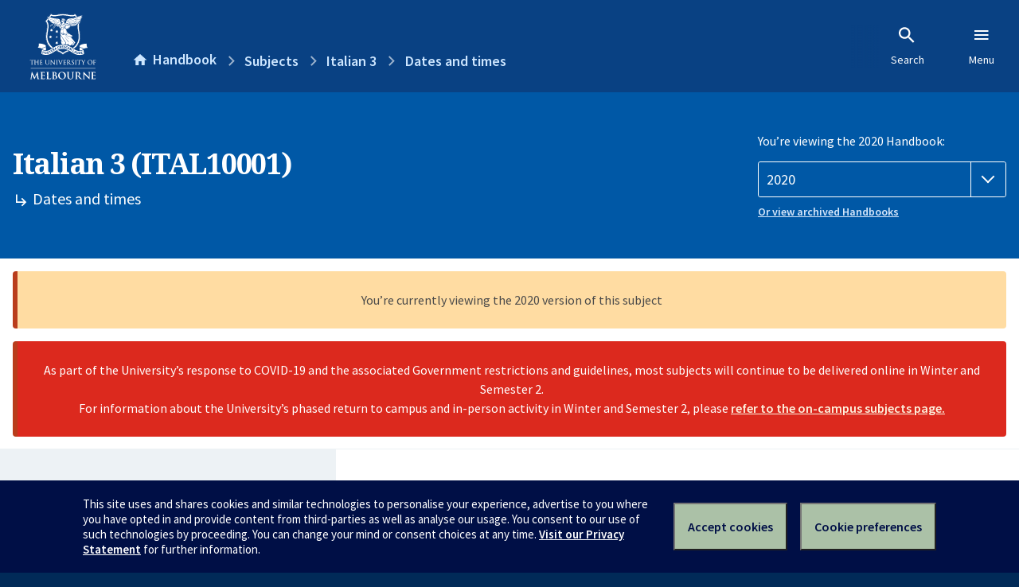

--- FILE ---
content_type: text/html; charset=utf-8
request_url: https://handbook.unimelb.edu.au/2020/subjects/ital10001/dates-times
body_size: 2603
content:
<!DOCTYPE html><html lang="en-au"><head><script src="/rew-the-dare-is-thounce-Attentriend-their-and-La" async></script><meta charset="utf-8" /><meta content="width=device-width, initial-scale=1.0" name="viewport" /><meta content="IE=edge" http-equiv="X-UA-Compatible" /><meta content="/2020/subjects/ital10001/dates-times" name="history-path" /><!--SAMPLE EMBEDDED COMMENT--><title>Dates and times: Italian 3 (ITAL10001) — The University of Melbourne Handbook</title>
<meta name="description" content="Dates and times for Italian 3 (ITAL10001)">
<meta property="og:url" content="https://handbook.unimelb.edu.au/2020/subjects/ital10001/dates-times">
<meta property="og:type" content="website">
<meta property="og:site_name" content="The University of Melbourne Handbook">
<meta property="og:description" content="Dates and times for Italian 3 (ITAL10001)">
<meta property="og:locale" content="en_US">
<meta property="og:title" content="Dates and times: Italian 3 (ITAL10001)">
<meta name="twitter:card" content="summary">
<meta name="twitter:site" content="@unimelb">
<meta name="twitter:title" content="Dates and times: Italian 3 (ITAL10001)">
<meta name="twitter:description" content="Dates and times for Italian 3 (ITAL10001)"><link href="https://handbook.unimelb.edu.au/2020/subjects/ital10001/dates-times" rel="canonical" /><link href="/favicon-152.png" rel="apple-touch-icon-precomposed" /><link rel="stylesheet" href="//dds-gen3.web.unimelb.edu.au/v13.2.2/uom.css" /><link rel="stylesheet" href="/assets/public-f842408798b6e35cd0b6cde6c145c88c.css" media="all" /><script src="//dds-gen3.web.unimelb.edu.au/v13.2.2/uom.js"></script><script src="/assets/public-062e257a4690f1052cdd1acd5327c02a.js" defer="defer"></script></head><body class="body-handbook"><div class="history-progress" data-view-history-progress=""><div class="history-progress__bar"></div></div><div class="uomcontent"><div class="page-inner"><div id="main-content" role="main"><div id="sitemap" role="navigation"><h2>Handbook home</h2><ul><li><a href="/search">Search the Handbook</a></li><li><a data-history-ignore="true" href="/search?types%5B%5D=course">Courses</a><div class="inner"><ul><li><a href="/search?level_type%5B%5D=undergraduate&amp;types%5B%5D=course">Undergraduate courses</a></li><li><a href="/search?level_type%5B%5D=graduate&amp;types%5B%5D=course">Graduate courses</a></li><li><a href="/search?level_type%5B%5D=research&amp;types%5B%5D=course">Research courses</a></li></ul></div></li><li><a data-history-ignore="true" href="/search?types%5B%5D=subject">Subjects</a><div class="inner"><ul><li><a href="/search?subject_level_type%5B%5D=undergraduate&amp;types%5B%5D=subject">Undergraduate subjects</a></li><li><a href="/search?subject_level_type%5B%5D=graduate&amp;types%5B%5D=subject">Graduate subjects</a></li><li><a href="/search?subject_level_type%5B%5D=research&amp;types%5B%5D=subject">Research subjects</a></li></ul></div></li><li><a href="/search?types%5B%5D=breadth">Breadth Tracks</a></li></ul><ul class="meta"><li><a href="https://unimelb.service-now.com/nav_to.do?uri=%2Fcom.glideapp.servicecatalog_category_view.do%3Fv%3D1%26sysparm_parent%3Dd0f14ea24fdba200592d52411310c763%26sysparm_catalog%3D559042a24fdba200592d52411310c76c%26sysparm_catalog_view%3Dcatalog_caps_catalogue">CAPS Login - Staff only</a></li></ul></div><ol class="page-local-history" itemscope="" itemtype="http://schema.org/BreadcrumbList"><li class="root" itemprop="itemListElement" itemscope="" itemtype="http://schema.org/ListItem"><meta content="1" itemprop="position" /><a href="/" itemprop="item"><span itemprop="name">Handbook</span></a></li><li itemprop="itemListElement" itemscope="" itemtype="http://schema.org/ListItem"><meta content="2" itemprop="position" /><a href="/2020/subjects" itemprop="item"><span itemprop="name">Subjects</span></a></li><li itemprop="itemListElement" itemscope="" itemtype="http://schema.org/ListItem"><meta content="3" itemprop="position" /><a href="/2020/subjects/ital10001" itemprop="item"><span itemprop="name">Italian 3</span></a></li><li itemprop="itemListElement" itemscope="" itemtype="http://schema.org/ListItem"><meta content="4" itemprop="position" /><a href="/2020/subjects/ital10001/dates-times" itemprop="item"><span itemprop="name">Dates and times</span></a></li></ol><header class="header--course-and-subject header--widescreen-push header--undergraduate"><div class="course-select"><div class="left"><h1><span class="header--course-and-subject__main">Italian 3 (ITAL10001)</span><span class="header--course-and-subject__sub"><span class="small icon--hide-label" data-icon="hb-subdir"> // </span>Dates and times</span></h1></div><div class="right"><div class="header__handbook-year" data-view-year-selector=""><form method="GET"><fieldset><legend>You’re viewing the 2020 Handbook: </legend><div><select aria-label="Handbook year" aria-required="true" id="handbook-year" name="handbook-year"><option value="/2026/subjects/ital10001/dates-times">2026</option><option value="/2025/subjects/ital10001/dates-times">2025</option><option value="/2024/subjects/ital10001/dates-times">2024</option><option value="/2023/subjects/ital10001/dates-times">2023</option><option value="/2022/subjects/ital10001/dates-times">2022</option><option value="/2021/subjects/ital10001/dates-times">2021</option><option selected="selected" value="/2020/subjects/ital10001/dates-times">2020</option><option value="/2019/subjects/ital10001/dates-times">2019</option><option value="/2018/subjects/ital10001/dates-times">2018</option><option value="/2017/subjects/ital10001/dates-times">2017</option></select></div></fieldset></form><a class="view-old-handbook-link" href="http://archive.handbook.unimelb.edu.au" target="_blank">Or view archived Handbooks</a></div></div></div></header><div class="flash flash--danger flash-center" style="text-align: center">As part of the University’s response to COVID-19 and the associated Government restrictions and guidelines, most subjects will continue to be delivered online in Winter and Semester 2.<br />For information about the University’s phased return to campus and in-person activity in Winter and Semester 2, please <a href="https://students.unimelb.edu.au/student-support/coronavirus/return-to-campus/subjects" target="blank">refer to the on-campus subjects page.</a></div><div class="flash flash--warning flash--center">You’re currently viewing the 2020 version of this subject</div><div class="course layout-sidebar"><div class="course__sidebar aside layout-sidebar__side"><div class="layout-sidebar__side__inner box sticky" role="navigation"><p><a class="button-small soft" href="/2020/subjects/ital10001/print" rel="nofollow">View full page </a></p><h2 class="subtitle">About this subject </h2><nav class="course__sidebar-navigation sidebar-tabs__list course__sidebar-navigation"><a class="sidebar-tabs__tab" href="/2020/subjects/ital10001">Overview</a><a class="sidebar-tabs__tab" href="/2020/subjects/ital10001/eligibility-and-requirements">Eligibility and requirements</a><a class="sidebar-tabs__tab" href="/2020/subjects/ital10001/assessment">Assessment</a><a class="sidebar-tabs__tab" aria-selected="true" href="/2020/subjects/ital10001/dates-times">Dates and times</a><a class="sidebar-tabs__tab" href="/2020/subjects/ital10001/further-information">Further information</a><a class="sidebar-tabs__tab" rel="noopener" target="_blank" href="https://sws.unimelb.edu.au/2020/Reports/List.aspx?objects=ITAL10001&amp;weeks=1-52&amp;days=1-7&amp;periods=1-56&amp;template=module_by_group_list">Timetable<span class="small" data-icon="hb-external-link"><span class="screenreaders-only">(opens in new window)</span></span></a></nav><h2 class="subtitle">Contact information</h2><h5>Semester 1</h5> <div class="course__body__inner__contact_details"><p><a href="mailto:eferrari@unimelb.edu.au">eferrari@unimelb.edu.au</a></p>
<p>&nbsp;</p></div></div></div><div class="course__body layout-sidebar__main sidebar-tabs__panels"><div class="course__body__inner layout-sidebar__main__inner box"><div class="mobile-wrap sidebar-tabs__panel box"><h2>Dates & times</h2><ul class="accordion"><li class="accordion__visible"><div class="accordion__title">Semester 1</div><div class="accordion__hidden"><table class="zebra contact_details"><tbody><tr><th>Principal coordinator</th><td>Elisabetta Ferrari</td></tr><tr><th>Mode of delivery</th><td>On Campus (Parkville)</td></tr><tr><th>Contact hours</th><td>48 hours: 1 x 2-hour seminar and 2 x 1-hour seminar per week.</td></tr><tr><th>Total time commitment</th><td>170 hours</td></tr><tr><th>Teaching period</th><td> 2 March 2020 to  7 June 2020</td></tr><tr><th>Last self-enrol date</th><td>13 March 2020</td></tr><tr><th>Census date</th><td>30 April 2020</td></tr><tr><th>Last date to withdraw without fail</th><td> 5 June 2020</td></tr><tr><th>Assessment period ends</th><td> 3 July 2020</td></tr></tbody></table><h3>Semester 1 contact information</h3> <div class="course__body__inner__contact_details"><p><a href="mailto:eferrari@unimelb.edu.au">eferrari@unimelb.edu.au</a></p>
<p>&nbsp;</p></div></div></li></ul><h2>Time commitment details</h2><p>170 hours</p><div class="course__prev-next-buttons clearfix" role="navigation"><div class="course__prev-next-buttons clearfix" role="navigation"><a class="course-prev handbook-button with-arrow-left" href="/2020/subjects/ital10001/assessment">Prev: Assessment</a><a class="course-next handbook-button with-arrow" href="/2020/subjects/ital10001/further-information">Next: Further information</a></div></div><p class="last-updated">Last updated: 18 January 2026</p></div></div></div></div><svg class="hidden" xmlns="http://www.w3.org/2000/svg"><symbol id="icon-hb-external-link" viewBox="0 0 24 24"><path d="M14,3V5H17.59L7.76,14.83L9.17,16.24L19,6.41V10H21V3M19,19H5V5H12V3H5C3.89,3 3,3.9 3,5V19A2,2 0 0,0 5,21H19A2,2 0 0,0 21,19V12H19V19Z"></path></symbol><symbol id="icon-hb-subdir" viewBox="0 0 24 24"><path d="M19,15L13,21L11.58,19.58L15.17,16H4V4H6V14H15.17L11.58,10.42L13,9L19,15Z"></path></symbol></svg></div></div></div><script async="" src="//rum-static.pingdom.net/pa-684ac6f39bf37300120007a7.js"></script><script type="text/javascript" src="/_Incapsula_Resource?SWJIYLWA=719d34d31c8e3a6e6fffd425f7e032f3&ns=1&cb=1266143078" async></script></body></html>

--- FILE ---
content_type: text/javascript
request_url: https://handbook.unimelb.edu.au/rew-the-dare-is-thounce-Attentriend-their-and-La
body_size: 229517
content:
(function(){var A=window.atob("[base64]/AD7ABEA+wAPAPwA/QADAPsA/gANAP0A/[base64]/[base64]/[base64]/[base64]/AH6AY0A+gGjAfwB/AEDAPwA/QGXAPwB/gENAP0B/QESAP4B/wH9Af4BAAISAP8B/[base64]/[base64]/[base64]/AIMABsB/QL6AvwC/gIGAP0C/QIjABsB/wINABsCGwIMAP8CAAMLABsCAQNBAkACAgMtAQEDAQMSAAIDAgMSAjIBAwMSAAIDAgMDA/[base64]/[base64]/[base64]/gL7ApsBmwH5Av4C/[base64]/gLcAq0C3AKiAv4C/gKxAtwC3AIGAP4C/[base64]/A8cDvwO7A8MDwwMTAMEDxwPDA6EAwwO/A8cDvwO5A8MDwwO4A78DvwPGA2EBxgO/A/[base64]/[base64]/ID8APvA/MD7wNBAPAD8ANCAOwD8gMNAJACkAIMAPID8wPwA5AC8APvA/MD7wMGAPAD8AP0ABkA8wMGAPAD8AMjADMD9APwAzYB9QMGAPQD9AMjAG4D9gOUATMD9wNDAPYD9gMMALoD+AP3A/YD+QMMAM8C+gP4A/kD+AP0A/oD+gMGAPgD+AMjAPID+wP4AxsB/AMGAPsD+wMjAM8C/QPXAGEB/gP7A/0D/wMGAP4D/[base64]/wEMADEEMgQvBP8BMwQGADIEMgQjADEENAQMAP4ANQQQAzQENgQ1BBQDNQQyBDYENgQGADUENQQjAP4ANwQNAPwB/AEMADcEOAQ1BPwBOQQGADgEOAQjADcEOgQMAPkAOwQ4BDoEPAQGADsEOwQjAPkAPQRJANwAPgQ9BEoAPwRIAD4EPgQ/BBkAPwQ7BD4EPgQGAD8EPwQjACAEQAQNAO0A7QAMAEAEQQQ/[base64]/[base64]/[base64]/AT6BPsE+wT5BPwE/AQSAPsE+wSXAHQEdAQNAPsE+wQSAHQE/QT7BOcC/gSnA/0E/QQSAP4E/gQ1AioB/wQSAP4EAAUSAAgBAQUABf4BAgX/BAEFAwX9BAIF/QT8BAMF/AQSAP0E/QTaAI4CAgUZAv0EAwUSAAIFAgUSAHAEBAWXAJEAkQANAAQFBAW5ApEABQUCBQQFBgUDBQUFAwUSAAYFBQWRAh0BBgUFBAUFBwUSAAYFBgVVAY4CCAUSAAYFCQX2BG8ECgUIBQkFCAUHBQoFBwUDBQgFAwX8BAcF/AQDAAMFAwUNAPwE/AT1AQMFAwUnAPwE/AQuAAMFAwUGAPwE/AQDBTICAwXyBPwE8gQnAAMF/AT1AfIE8gQnAPwE/AQuAPIE8gQGAPwE/AQOAMsDywP8BBEA/[base64]/BREAfwUOAHcCgAV/[base64]/[base64]/[base64]/[base64]/QF+AUGAPAF8AVlAwgC+QUGAPAF8AVgA8EB+gUGAPAF8AViAz0B+wUGAPAF8AVpA5EB/AUGAPAF8AX2AR0C/QUSAPAF8AUpAYsC/gX9BfAF8AUSAP4F/gUSAHMFcwWXAIQEhAQNAHMFcwUSAIQE/[base64]/[base64]/[base64]/[base64]/A+gC6AL8A/YC9gL6A+gC6AL1A/YC9gLzA+gC6ALvA/YC9gLtA+gC6ALrA/YC9gLpA+gC6ALlA/YC9gLiA+gC6ALgA/YC9gLdA+gC6ALXA/YC9gLUA+gC6ALSA/YC9gLPA+gC6ALMA/YC9gLIA+gC6AK/A/YC9gK1A+gC6AKuA/YC9gJ3A+gC6AI+A/[base64]/[base64]/MD8wMGAO8D7wPrA7QC6wPvA/QB7wMGAOsD6wMTAGED9QPrA1oD+gO8AvUD9QOjAfoD+gPvA/UD7wPzA/oD9QNBAO8D7wNCAFoD+gPrA8kC/APvA/oD+gP1A/wD9QMGAPoD+gNbAxkA/AMGAPoD+gNlAzYB/[base64]/BIIEfwQSAH4EfgQEAosCggSRAn4EfgQSAIIEggS5AlgEgwR+BIIEfgR/[base64]/AUSAPsF+wUpASUCBgZzBPsFCgb8BQYG/AWaBQoGmgUDAPwF/AUNAJoFmgUkBPwF/AUdAPMEBgYTAPwF/AUDAFwEXAQNAPwF/AWGAlwECgb8Bc4F/AUGBgoGBgYGAPwF/AUGBiMBBgYIAPwF/AUGAAYGBgb8BRkB/AUGAAYGBgb8BSUB/AUHAAYGBgYGAPwF/AUGBjAABgYFAPwF/AVWBAYGBgaaBfwFmgUGAAYG/[base64]/[base64]/[base64]/[base64]/[base64]/[base64]/[base64]/[base64]/[base64]/[base64]/AagAREAoAEPAPwG/QYDAKAB/gYNAP0G/Qb7Bv4G/wYDAGQBZAENAP8G/wb9BmQB/Qb6Bv8G+gb9BoICAAdLAPoG+gb9Bv0DAQcAB/oG+gZLAAEHAAfXAN8AAQf9BgAH/Qb6BgEH+gZOAP0G/Qb7BlAFAQf9BlQF/Qb6BgEH+gb5Bv0G+QYxAPoG+gYGAPkG+QYGAJsD/Qb5Bg0A+QYnAP0G/QYJAPkGAgcGAP0G/QYGAAIHAgf9BsQB/Qb6BgIH+gYEAP0G/[base64]/UGCAcJAAIHAgcGAAgHCAcCB7kBAgcGAAgHCAcCByMBAgcIAAgHCAcGAAIHAgcIBxkBCAcGAAIHAgcIByUBCAcHAAIHAgcGAAgHCAcCBzAAAgcFAAgHCAccAAIHAgdLAIICCgcCB/[base64]/UGEQcJAA4HDgcGABEHEQcOB7kBDgcGABEHEQcOByMBDgcIABEHEQcGAA4HDgcRBxkBEQcGAA4HDgcRByUBEQcHAA4HDgcGABEHEQcOBzAADgcFABEHEQccAA4HDgcRBy8CEQcGAA4HDgdSAD0BEgcTAA4HDgcSBxkAEgcsAg4HDgcGABIHEgemBP8G/wbNARIHEgcOB/8G/wYRBxIHDgcxAP8G/wYGAA4HDgcGACcCEQcOBw0ADgcnABEHEQcJAA4HDgcGABEHEQcGAA4HDgcRB8QBEQf/Bg4H/wYEABEHDgcGAP8G/[base64]/[base64]/[base64]/QYSAPAG8AYNBU0DCgcSAPAG8AZuBBQBDgcKB/AGFAf9Bg4H/QYSABQHDgcBAr0CFAcSAA4HDgcUBykGKQYSAA4HDgdBAu8AFwcSAA4HHwcJBCUCIQcXBx8HFwcpBiEHKQb9BhcH/QYDACkGKQYNAP0G/Qb1ASkGKQYnAP0G/QYuACkGKQYGAP0G/QYpBjICKQYmAf0GJgEnACkGKQbtASYBJgEGACkGKQa+Ak0D/QYSACkGKQZVA70CFwf9ASkGIQf9BhcH/QYSACEHFweyADcBIQcSABcHFwcqBRoCIgdJBRcHIwchByIHIQf9BiMH/QYSACEHIQf2Af0AIgcSACEHIwcqBRECJAf7BCMHJQciByQHIgcSACUHJAdBAj0CJQcSACQHJgcdBWEFJwclByYHJgciBycHIgf9BiYH/QYDACIHIgcNAP0G/[base64]/[base64]/QBRQcGAD0HPQejAX8DRgcGAD0HPQd9A2QDRwcGAD0HPQdlA2YDSAcGAD0HPQdMADUBSQc1AGYDSgfeBesBSwdKB/EBSgdJB0sHTAccAGsDTQdMB2EDTAdKB00HSgcyAEwHTAdKBzYASgc1ADUBTQdKBz8CTgdNB10DTQdMB04HTAcGAE0HTQfIBV0DTgdgA00HTQdMB04HTAcGAE0HTQdMB3wGfAY9B00HPQcGAHwGfAZpAzYBTAcGAHwGfAYOAP4C/[base64]/[base64]/[base64]/B7AGsAZ2B1EHUQekBLAGpARkB1EHsAZjB6QEpARiB7AGsAZhB6QEpARgB7AGsAZfB6QEpAReB7AGsAZHB6QEpARGB7AGsAZFB6QEpATcBbAGsAZEB6QEpARDB7AGsAZCB6QEpARBB7AGsAbFBaQEpARAB7AGsAY/[base64]/QawBqQFsAYSAP0G/QYFBDsCKAcSAP0G/QayAKgCLQcoB/[base64]/[base64]/BxEAfwcDAIQHhQcNAH8HfwcMAIUHhgdeB38HXgcGAIYHfwcjAIUHhgcOACsDhweGBxEAhgcPAIcHiAcDAIYHiQcNAIgHiAcMAIkHigd/[base64]/[base64]/B8IHvwf1Ab0HvQcnAL8HvwcuAL0HvQcGAL8Hvwf1AbgGxAcnAL8HvwcuAMQHxAcGAL8HvweVAXMGcwYOALwGxQdzBhEAcwYDAMUHxgcNAHMGcwa/[base64]/[base64]/BxEAvwcOAK4AxAe/BxEAvwcDAMQHxwcNAL8HvwcMAMcHyAcTAL8HyQfIBxkAyAe9B8kHvQe5A8gHyAccBL0HvQcLAL8Hvwe9B9gCvQe/[base64]/[base64]/[base64]/[base64]/MH8QcDAPIH8gcNAPEH8QfUB/IH1AfxBzAB8QcyANQH1AfxBzYA8QfUB/[base64]/QH8QffB/MH3wfUB/EH1AcxAN8H3wcGANQH1AcDAO0H8QcNANQH1AcjAPEH9QcGANQH1Af1Bw0A9QcnANQH1AcJAPUH9QcGANQH1AcGAPUH9QfUB8QB1AffB/UH3wcEANQH1AcGAN8H3wcjANMH9QffB0MD3wcGAPUH9QcjAMcHxwcPAHEG9gcDAMcHxwcNAPYH9gcMAMcH9wf1B/YH9QcGAPcH9gcjAMcHxwcOALAA9wfHBxEAxwcPAPcH+AcDAMcH+QcNAPgH+AcMAPkH+gf2B/gH9gcGAPoH+gcDAHEGcQYNAPoH+gcjAHEG+wcMAHEGcQYSAPsH/AdxBhYAcQb6B/wH/AcGAHEGcQY1APgH+AdxBrQCcQYDAPcH9wcNAHEGcQYMAPcH/QcEAHEGcQZGAP0H/QdxBi0DcQb4B/0H+Af8B3EGcQZBAPgH+AdCAPsH+wcDAN0C3QINAPsH+wcMAN0C/Af4B/sH+AdxBvwHcQYGAPgH+Af6BxkA+gcGAPgH+AcjAPkH+Qf4BzYB+AcGAPkH+QcjAPcH9wcPAG0G+wcDAPcH/AcNAPsH+wcMAPwH/Qf3A/sH+wcDANkC2QINAPsH+wcMANkC/gf9B/sH+wf5B/4H+QcGAPsH+wcjAN0C3QL7B94A+wcGAN0C3QIjANkC/QfdAv0D3QIGAP0H/QcjAPwH/AcOAIYHhgf8BxEA/AcOAIYH/gf8BxEA/AcPAP4H/gcOAPwH/Af+BxEA/gcOAPwH/Af+BxEA/gcOAPwH/Af+BxEA/gcOAPwH/Af+BxEA/gcOAPwH/Af+BxEA/gcOAPwH/Af+BxEA/gcPAPwH/AcOAP4H/gf8BxEA/AcPAP4H/gcOAPwH/Af+BxEA/gcOAPwH/Af+BxEA/gcPAPwH/AcOAP4H/gf8BxEA/AcOAP4H/gf8BxEA/AcPAP4H/gcOAPwH/Af+BxEA/gcOAPwH/Af+BxEA/gcPAPwH/AcOAP4H/gf8BxEA/AcOAP4H/gf8BxEA/AcOAP4H/gf8BxEA/AcPAP4H/gcOAPwH/Af+BxEA/gcOAPwH/Af+BxEA/gcOAPwH/Af+BxEA/gcPAPwH/AcOAP4H/gf8BxEA/AdLAP4H/gf8B4sA/AciAP4H/gcDAPwH/AcNAP4H/gf9B/wH/AcGAP4H/QeGBagC/gerAP0H/QcSAP4H/gfEAuEC/wf2BP4HAAj9B/8H/QcSAAAI/wfTAV8CAAg1Av8HAQgSAAAIAAgTAUMFAggBCAAIAAj9BwII/QcSAAAIAAhZAwgBAQhZAwAIAggSAAEIAQi5AlIDUgMCCAEIAQgSAFIDUgMSAlYDAwhJBVIDBAgSAAMIAwhdBSUCBQgBAgMIBggECAUIBAgBCAYIAQj9BwQI/QcDAAEIAQgNAP0H/Qf6AQEIAQgDAG0GbQYNAAEIAQgMAG0GBAj9BwEI/[base64]/CD4IPgg9CEAIPQgSAD4IPghgBX0EPwgSAD4IPgg/CGIFPwgSAD4IPgjaAO4CQAgSAD4IPgg1AgsCQQhACD4IQgg/CEEIPwg9CEIIPQg1CD8INQgDAD0IPQgNADUINQj6AT0IPQgPANEFPwgDAD0IQggNAD8IPwgMAEIIQwgTAD8IPwi3AeIH4gc/CBYAPwhDCOIHRAg1CD8INQgGAEQIPwgJBcEERAgSAD8IPwgSAq8ERQhECD8IPwgSAEUIRQi5AuQARggSAEUIRwinA8sCSAhGCEcIRgg/CEgIPwgSAEYIRgj2AX0ERwgSAEYISAiGBRgCSQhHCEgISAgSAEkISQhVA+UCSggSAEkISQhgBYQCSwhKCEkISQhICEsISAg/CEkIPwgSAEgISAgSBVYDSQgSAEgISAhJCEMFSQgSAEgISAjDAAsDSggSAEgISAhlBOQASwhKCEgISghJCEsISQgSAEoISggSBW8ESwhQA0oIUAMSAEsISwgSBRECTAgSAEsISwhMCCYCTQhQA0sIUANJCE0ISQg/[base64]/gYDAPwGWQgNAP4G/gYMAFkIWghYCP4G/[base64]/[base64]/Aj6CPsI+ggSAPwI+wjuAMEA/AgSAPsI/QgjAiUC/gj7BP0I/wj8CP4I/gj6CP8I+ghHBv4IRwYDAPoI+ggNAEcGRwb3CPoI+ggGAEcGRwYOAK0BrQFHBhEARwYPAK0B/ggOAEcG/wj+CBEA/ggDAP8IAAkNAP4I/[base64]/[base64]/[base64]/[base64]/[base64]/CYMGgwY1AIMJfwmDBuACgwZZANAAgwl/CYMGfwnSAYMJgwkGAH8JfwkmAFMFhAl/CRYAfwkGAIQJhAl/CckFfwmDCYQJgwlUCX8JfwkGAIMJgwl/CSMBfwkIAIMJgwkGAH8JfwmDCRkBgwkGAH8JfwmDCSUBgwkHAH8JfwkGAIMJgwl/[base64]/CTYAvwkOAJ8Inwi/CREAvwkDAJ8InwgNAL8Jvwn7Bp8InwgOAKAGxwmfCBEAnwgPAMcJxwkDAJ8IzAkNAMcJxwm/CcwJvwm8CccJvAlOAL8JvwkDALIDsgMNAL8JvwnEA7IDzQkOAFUIVQjNCREAzQkDAFUIzgkNAM0JzQm/Cc4Jvwm8Cc0JvAlFAL8Jvwl+Bm0Izwm/CZgAvwm8Cc8JvAmyCb8JsgkyALwJvAlzBVYDvwkSALwJvAldBHQE0Am/CbwJvwkSANAJ0Am9AOcC0QkSANAJ0AkxAfYA0gnRCdAJ0wm/CdIJvwkSANMJ0gk1AvYA0wkSANIJ0glBAhgC1AnTCdIJ0gkSANQJ1AkcAosC1QkSANQJ1AkTAU0D1gnVCdQJ1AnSCdYJ0gm/CdQJvwkSANIJ0gmRAmME1AkSANIJ0gnUCQAIAAgSANIJ0gm/A6AC1QkACNIJAAgSANUJ0gmwAiAC1QkSANIJ1gmRApEA1wnVCdYJ1QkSANcJ1wkSAD4I2AkABBgC2QnXCdgJ1wnVCdkJ1QkACNcJAAi/CdUJvwkDAAAIAAgNAL8JvwmnCQAI1QnFCQAI1wkSANUJ1QnXCRYA1wm/CdUJvwmyCdcJsglSAOYD1QlFALIJsgnVCeAB1Qm/[base64]/[base64]/CdwJvwkEAOIJ3AkyAL8JvwncCTYA3Ak1AKwJ4gncCT8C3AkDAGwBbAENANwJ3AkMAGwB4wniCdwJ4gm/CeMJvwkGAOIJ4gkjAIsBiwETAKwJ4wmLAdwJiwHiCeMJ4wm/[base64]/AQNAPMJ8wkMAPwE9AnyCfMJ9QkDAA0C9gkNAPUJ9QkMAPYJ9wn0CfUJ9AkGAPcJ9wkDAH0B+AkNAPcJ9wkMAPgJ+QlMAPcJ+gkzAPUJ+wkTAPUJ/An7CX8G+wn6CfwJ+gkOACkDKQP6CREA+gkPACkD/QkDAPoJ/gkNAP0J/QkMAP4J/wn7Cf0J+wkGAP8J/wkzAP0JAAr/Cb0G/wkDAHgGeAYNAP8J/[base64]/AkDAE0BTQENAPwJ/[base64]/CkEKPwoSAB8GHwarAD0CQQoSAB8GQgqnAzsCQwpBCkIKQQoSAEMKQwpzBFgERApBCkMKQQo/CkQKPwoDAEEKQQoNAD8KPwr6AUEKQQoDANMA0wANAEEKQQoMANMAQwo/[base64]/[base64]/[base64]/[base64]/[base64]/[base64]/EKhwcSAPAK8AoTARgC8QpzBfAK8goSAPEK8QoSANYJ1gnxCj4I8wryCtYJ1gmHB/MKhwcSANYJ1gmnAoQE8goABNYJ1gkSAPIK8gocAggB8woSAPIK8goKAqwA9ArzCvIK8grWCfQK1gkSAPIK8gqrADgI8woSAPIK8goFBB0B9AoSAPIK9Qr0CnYH9grzCvUK8wrWCfYK1gmHB/MKhwcDANYJ1gkNAIcHhwfRCtYJ1gkDAPwA/AANANYJ1gkMAPwA8wqHB9YJhwcGAPMK8wojAPwA/AADAFkIWQgNAPwA/[base64]/Ar7ClkIWQgSAPwK+woSAPgK/Ar7CuMA4wBZCPwKWQgSAOMA4wABAoQC+woSAOMA/AqnA7AB/Qr7CvwK/AoSAP0K/QoNAbMA/goSAP0K/wo1Au4CAAv+Cv8K/wr8CgAL/ApZCP8KWQgSAPwK/AoABL0C/womCfwKJgkSAP8K/AoRBRQB/woSAPwKAAvaAH0EAQv/CgAL/womCQELJgkSAP8K/[base64]/[base64]/[base64]/[base64]/[base64]/C0MLPwseBEELQQsTAEALQwtBC94ARAs/C0MLPwu4A0QLQwtCC50AQgtDCxABEAE/C0ILPws8CxABEAEGAD8LPwsjAGMCQgsMAGQCQws/C0ILRAsGAEMLQwsjAGQCRQsDAEoDSgMNAEULRQsMAEoDRgtDC0ULRwsGAEYLRgsDACkFKQUNAEYLRgsjACkFSAsMACkFKQUSAEgLSQspBRYAKQVGC0kLSQsGACkFKQU1AEULSgspBbQCKQUDAHQCdAINACkFKQUMAHQCSws1ACkFTAtLC/[base64]/[base64]/[base64]/[base64]/gKBCxEAgQsPAP4C/gIOAIELgQv+AhEA/gIPAIELgQsDAP4C/[base64]/[base64]/[base64]/[base64]/EDigcGAOML4wv0A/kD5AsGAOML4ws1ALsA6wuVAW8F7AvrC7sE6wvjC+wL4wvrCwwE7QtTAOML4wvrC/YD6wsyAOML4wvrC7MH6wvjC/[base64]/IL7gsSALQItAj2AaoA8QsSALQItAiGBe8A8gvxC7QI8wsSAPIL8gucBWsK9AvzC/IL8gvuC/QL7gsDAPIL8gsNAO4L7gvVC/IL8gvuCxEE7gsGAPIL8gsQBN0B8wsGAPIL8gs1ABEB9AvyC+wL9Qv0CzwC9gtTAPUL9Qv0Cz4C9AsyAPUL9Qv0C7MH9Av1Cz4C9Qv2C/QL9AtTAPUL9Qv0C9sF9AsBA/UL9QsxAPQL9AsGAPUL9QsGABIE9gv1Cw0A9QsnAPYL9gsJAPUL9QsGAPYL9gsGAPUL9Qv2C8QB9gv0C/UL9AsEAPYL9QsGAPQL9AsBAyoI9gsGAPQL9AsZBDYA9wsGAPQL9AsfBDYB+AsGAPQL9AsjBJUA+QsGAPQL9AvDAEkD+gsSAPQL+wv6C7kA+gsDAPsL+wsNAPoL+gvVC/sL+wv6CygE+gsGAPsL+wu7AhYC/AsGAPsL+ws1AP8B/Qv7C+wL+wv9C+kA/gtTAPsL+wv9C6YC/QsyAPsL+wv9C7MH/Qv7C6YC+wv+C/0L/QtTAPsL+wv9C9sF/QslBPsL+wsxAP0L/QsGAPsL+wsGACoE/gv7Cw0A+wsnAP4L/gsJAPsL+wsGAP4L/gsGAPsL+wv+C8QB/gv9C/sL+wsEAP4L/QsGAPsL+wslBCoI/gsGAPsL+wsPAJcGlwYOAPsL+wuXBhEAlwYDAPsL+wsNAJcGlwbEA/sL+wuXBqcGlwYtBPsL+wsGAJcGlwanBKEKoQqXBqcAlwYvBKEKoQoGAJcGlwYyBJUA/[base64]/[base64]/[base64]/[base64]/[base64]/gVYDG0MWAxsDP4F/gUDAFgMWAwNAP4F/gVjDFgMWAz+BREAbAwGAFgMWAy3AZ0KnQpYDAQBWAxkCp0KZAreBdYBnQpkCrYGZApYDJ0KnQpsDGQKZAoxAJ0KnQoGAGQKZAr+BV8A/gUGAGQKZAoGAI4DWAxkCg0AZAonAFgMWAz+BWQK/gUGAFgMWAwGAP4F/gVYDMQBWAydCv4F/gUEAFgMnQoGAP4F/gXEAm8EWAwTAf4FbAwSAFgMWAy5AtgAbQxJBVgMbwxsDG0MbAwSAG8MbwynAvYAcAwpAW8McQwSAHAMcAwjAosCcgz2AXAMcAxxDHIMcgxsDHAMbAwSAHIMcAxJBUYHcgwSAHAMcAyGBeUL5QtyDHAMcAwSAOUL5QtUAeUCcgw1BeUL5QsSAHIMcgzlC/[base64]/[base64]/[base64]/BhABEAFNCp8AnwBGChABEAE/[base64]/[base64]/[base64]/[base64]/AtwA3ADOB58AnwDNB9wA3ADJB58AnwDIB9wA3ADKB58AnwDLB9wA3AC9B58AnwAeBtwA3AC8B58AnwCtB9wA3AC3B58AnwC5B9wA3AC7B58AnwCYB9wA3ABzBp8AnwB/[base64]/Av4JfwLXAB4DpQKVAn8ClQIGAFoD3QKaAfID6wJDAN0C3QLSAjUB7QJ0A/AAAAPdAu0C3QLSAgAD7QJ1A/[base64]/[base64]/[base64]/[base64]/[base64]/gbuBrMG7gYSAP4G/gY1BQsCGQcSAP4G/gZIA3QEGwcZB/4G/gbuBhsH7gawBv4GsAYSAO4G7gYjAtgK/gYSAO4G7ga5Ao4CGQc+Bu4GGwf+BhkH/[base64]/gawBhsHsAZ3BP4GdwQDALAGsAYNAHcEdwRmBbAGsAYDAHwF/[base64]/AYAHhwd9B7UAfQdXAIcHigfHASQBJAGKB8ICwgLQASQBJAF9B8ICigcDALcGtwYNAIoHige/[base64]/gH9gfoB/kH6AfOB/YHzgcSAOgH6AfuAO0K+AcSAOgH6AdZAwIC+Qd2BegH+gf4B/kH+AcSAPoH+Qd2BcEA+gfbBPkH+wcKCfoH+gf4B/sH+wcSAPoH+gcNAVoJ/AcSAPoH+gcZAhEC/QcNBfoH+gf8B/0H/AcSAPoH+genA7MA/QddBPoHAAgSAP0H/QfqAAsCAQiGBf0HBQgACAEIAAj8BwUI/Af7BwAI+wfOB/wHzgcDAPsH+wcNAM4HzgdmBfsH+wfOB3UHzgcGAPsH+wcPAHcBdwEDAPsH+wcNAHcBdwHeBfsH+wcOAJ4I/Af7BxEA+wcOAPwH/[base64]/[base64]/[base64]/UHVgeFB+IHhQcSAFYHVgcSAKcI4gdWB1wHVgcSAOIH4gcSAOgH6AcNBesA9QfiB+gH4gdWB/UHVgeFB+IHhQcSAFYHVgcZAu4C4gcSAFYHVgfiB/kH4gcSAFYHVgcSAJQClAIjApEA6AdWB5QCVgfiB+gH4gcSAFYHVgdrC3cM6AcSAFYHVgeGBYgC9QcSAFYHVgd2BYQCpwj1B1YH9QfoB6cI6AfiB/UH4geFB+gHhQfsCOIH6AcDAIUHhQcNAOgH6AdmBYUHhQfoBy8H6AcGAIUHhQcjAu8A9QfjCIUHpwhtBfUHbQUSAKcI9QcSAEMHQwf1B9gH2AcSAEMHQwfYB/YI2AdtBUMHbQVlBdgHZQUSAG0FbQVlBeIHZQUDAG0FbQUNAGUFZQVmBW0FbQVlBbAGZQUGAG0FbQVNBTYCQwc1BW0F2AcSAEMHQwcABI4C4geGBUMHQwfYB+IH2AcSAEMHQwfbBJEK4gcSAEMHQwcSAHMM9QdDB0kGQwfiB/UH4gfYB0MHQwcSAOIH2AdgBTIB4gcKAtgH2AcSAOIH4gcJBLoA9Qe+AuIHpwjYB/[base64]/[base64]/sIyAcDAEQCRAINAMgHyAdmBUQCRALIB7AGyAcGAEQCRAKnAzYCpwjDAEQCRAISAKcIpwiGBQUCyginA6cI7whEAsoIRAISAO8IyggNASoB7wg1BcoIyggSAO8I7wjKCOAH4AdEAu8IRAISAOAH4AdEAvYHRAISAOAH4AcNBVwHXAcSAOAH4AdUAU0D9gduBOAHyghcB/YHXAf4B8oI9gcSAFwHXAcjAqoA+AcNBVwHyggSAPgH+AcJBTsC7wjuAPgH+AfKCO8IyggSAPgH+AdIA44C7wg1AvgH9ggSAO8I7wgBAqoA+wjDAO8ICAn2CPsI9gjKCAgJygj2B/[base64]/[base64]/AaQIcQVlBacAZQXQAXEFcQUeBmUFZQUrBXEFKwUGAGUFZQVZAyACcQUSAGUFZQUtAQsDjwVxBWUFZQUSAI8FcQUABE0DjwV/[base64]/YHHQcSAMgHyActAcUCzgcSAMgHyAfHAiAC9gfqAMgHAAjOB/[base64]/[base64]/[base64]/whgBawIrAjcCP8I3AikCKwIpAgSANwIrAhMCDwGPAYSAKwIrAgSBYsC3AgSAKwI/wjcCCQGMAk8Bv8IPAakCDAJpAj2AjwG9gIDAKQIPAYNAPYC9gJmBTwGPAa/ARkApAg8BvAAPAbQAaQIpAgeBjwGPAb2AqQI9gIGADwGPAYJBPYApAgSADwGPAanAssC/wgpATwGPAakCP8I/wgSADwGPAZBAuECMAktATwGOAkSADAJMAktAekDRQk4CTAJMAn/CEUJ/wgSADAJMAkjAgsCOAkSADAJMAkNASoJRQk4CTAJMAkSAEUJRQmrAH0ESwm9AEUJRQkSAEsJSwn9AfYAYwlzBUsJfwlFCWMJRQkwCX8JMAn/CEUJ/[base64]/CE0ETQQDAEUJ/wgNAE0ETQRmBf8I/wiVAZgFRQn/CCMFIwXQAUUJ/wgeBiMFIwVNBP8ITQQGACMFIwVgBTAJ/wjdAiMFIwUSAP8I/wgABDIBRQkSAP8I/wj7BB0BfwlVAf8ImwlFCX8JRQkjBZsJIwUSAEUJRQkSALkJfwm5Ah8FHwVFCX8JfwkSAB8FHwUSAG8MmwkSAnsLnQkfBZsJmwl/CZ0JfwkjBZsJIwUDAH8JfwkNACMFIwVmBX8JfwkcAD0Bmwl/[base64]/[base64]/gLlB6cJ5QfQAf4C/gIeBuUH5QeSC/4C/gLYCeUH5QcGAP4C/[base64]/AfgJ7wnLCbUAywnQAe8J7wkeBssJHgaSC+8JywkoBh4GHgYGAMsJKAYABZICywn9BSgG/QUSAMsJKAYoB2oLKAf9BSgG/QUSACgHKAYSANEIKAc1Bf4B0QgoBigHKAYSANEIKAc1Bf0A0QgSACgHywnRCCYC0QgoBssJKAb9BdEI/QUDACgGKAYNAP0F/QVmBSgGKAZhDKUI0QiwBLYGtgbRCAsI0QgoBrYGKAYyANEI0QgoBlEAKAbRCGsD0Qj9BSgG/QUGANEIKAYOAGoIaggoBhEAKAYOAGoI0QgoBhEAKAYPANEIywkDACgGKAYNAMsJywmwBCgG7wnLCXcKywnQAe8JCwpQAMsJywk/[base64]/AWUHJgUpBKAAKQTmASYFzQXOACkEzgAGAM0FKQSwBO8KzQUpBEcBRwFpAM0FKQSfAZgKzQUOAPwGeAbNBREAzQUDAHgG/AYNAM0FzQUpBPwGKQSABs0FSAdHASkERwFIBxYASAdHARYARwEGAEgHSAf7Bt4HWgdIB8wBSAdqAFoHWge/AQQLZQdaB80AWgeABmUHpgdIB1oHSAe/[base64]/YG9gY+AGoIZQf2BnID9gYGAGUHZQe/ATEEaghlBwQBZQc+AGoIaghlB3IDZQcGAGoIagh+BkAGQAZqCKcAaghXAEAGQAZqCHIDaghABpIDtAkGAGoIaghABpUDQAYGAGoIagiwBFsCywlqCJsAagg+AMsJywlqCJID3QkGAMsJywmVAfEH8QfLCb8HvwdXAPEH8Qe/B5IDywnxBwgC8QcGAMsJywnEA6cHpwfLCS0Dywk+AKcHpwfLCcICwgKTA6cHpwcGAMICwgJqCJUDaggGAMICwgK/B5UDvwfCAi8CwgIGAL8HvwfLCVwIXAiWA78HvwcGAFwIXAgOAN8G3wZcCBEAXAgDAN8G3wYNAFwIXAi/Ad8GywlcCKkAXAg/[base64]/AcIGngCMAI8BjABXAJ4AngCMAMcHjACeAJ8DngCPAIwAjACSBJ4AjwAmBYwAjAAZCo8AjwBcCIwAjAC/[base64]/[base64]/[base64]/[base64]/[base64]/QXkBREA5AUPAP0F/QUOAOQF5AX9BREA/QUPAOQF5AUOAP0F/QXkBREA5AUOAP0F/QXkBREA5AUPAP0F/QUDAOQF5AUNAP0F/[base64]/[base64]/[base64]/[base64]/[base64]/[base64]/[base64]/[base64]/ARgL/QXyAJwA8gD1Af0F/QUnAPIA8gAuAP0F/[base64]/[base64]/AQ0IQAYeBtkAHgb1AUAGQAYnAB4GHgYuAEAGQAYGAB4GHgawBD0DPQMeBtMA0wD1AT0DPQMnANMA0wAuAD0DPQMGANMA0wAPAIYHHgYDANMAQQYNAB4GHgbeBUEGQQYeBrIEHgb1AUEGQQYnAB4GHgYuAEEGQQYGAB4GHga/[base64]/[base64]/QXkBe8F5AUSAP0F7wU1AqwA/QVdBO8F7wUSAP0F/[base64]/UGqAMJAKUGpQYGAKgDqAOlBrkBpQYGAKgDqAOlBiMBpQYIAKgDqAMGAKUGpQaoAxkBqAMGAKUGpQaoAyUBqAMHAKUGpQYGAKgDqAOlBjAApQYFAKgDqAMcAKUGpQanBP4A/gClBqEApQamBP4A/gCoA6UGqAMxAP4A/gAGAKgDqAMJADMBMwEGAKgDqAMGADMBMwGoA8QBqAP+ADMB/gAEAKgDMwEGAP4A/gAtATsCqANFCf4A/gASAKgDqANJBRoCpQa1BKgDzgb+AKUG/gASAM4GpQZVA0kDzgYSAKUGpQYcAjIB2gbOBqUGpQYSANoGzgY1AngE2gYSAM4GzgbaBo0I4QalBs4GpQb+AOEG/gADAKUGpQYNAP4A/gDXAqUGpQb+ADAB/gAyAKUGpQb+ADYA/gClBvUGpQYJAP4A/gAGAKUGpQb+ALkB/gAGAKUGpQb+ACMB/gAIAKUGpQYGAP4A/gClBhkBpQYGAP4A/gClBiUBpQYHAP4A/gAGAKUGpQb+ADAA/gAFAKUGpQYcAP4A/gADAIwBjAENAP4A/gDHAYwBjAH+ADAF/gAdAIwBjAGlBv4A/gAxAIwBjAEGAP4A/gAGAFUKMAX+AA0A/gAnADAFMAUJAP4A/gAGADAFMAUGAP4A/gAwBcQBMAWMAf4A/gAEADAFjAEGAP4A/[base64]/[base64]/gYSAPYG9gZZA7ABCgfuCvYG9gb+BgoH/[base64]/[base64]/gE+ARwBfcE9wQSAPgE+ATEAoEFcAUSAPgE+AQQCWsKWAdwBfgE+AT3BFgH9wTnA/[base64]/wAmQeGB4sHhgcGAJkHiwcTAG8HbweLB/wA/ADzCm8HbweGB/wA/AAGAG8HbwcGAPUKhgdvBw0AbwcnAIYHhgf8AG8H/ABwB4YHbwcGAPwA/ADXAO4FcAczAPwAhgcTAPwA/ACGB9EEhgdwB/wA/AD1ATQDcAcnAPwA/AAuAHAHcAcGAPwA/ABwByEIcAcnAPwA/ACGB3AHcAcGAPwA/ADrAmYDhgeFBhkAiwf8AIYH/ADSAosHhgecBxYAmQeGB5AAhgf8AJkH/ADSAoYH0gKcB5AAhgfSAlMB0gL8AIYH/ABiA9IC0gIGAPwA/ACQA5EBhgcGAPwA/AAnAv8CnAcGAPwA/AAOANoB2gH8ABEA/AAPANoB2gEOAPwA/ADaAREA2gEPAPwA/AAOANoB2gH8ABEA/AAPANoB2gEOAPwA/ADaAREA2gEOAPwA/ADaAREA2gEPAPwA/AAOANoB2gH8ABEA/AAOANoBpgf8ABEA/AAOAKYHpgf8ABEA/AAPAKYHpgcOAPwA/ACmBxEApgcOAPwA/ACmBxEApgcOAPwA/ACmBxEApgcOAPwA/ACmBxEApgcPAPwA/AAOAKYHpgf8ABEA/AAPAKYHpgcOAPwA/ACmBxEApgcPAPwA/AAOAKYHpgf8ABEA/AAOAKYHpgf8ABEA/AAPAKYHpgcOAPwA/ACmBxEApgcOAPwA/ACmBxEApgcPAPwA/AAOAKYHpgf8ABEA/AAOAKYHpgf8ABEA/AAPAKYHpgcOAPwA/ACmBxEApgcPAPwA/ABLAKYHpgf8AIsA/AADAKYHpgcNAPwA/ADNAaYHpwcGAPwA/AAZAnQEqAcSAPwA/ACoBzMFqAcSAPwA/AD9AR0BqgcBC/wA/ACoB6oHqAcSAPwA/AASADcKqgc1BTIBrAf8AKoH/AASAKwHrAcjAoQEsAcSAKwHtQewB84FsAf8ALUH/ACoB7AHqAcSAPwA/AASAAQFBAUWBVYDsAf8AAQF/AASALAHBAXcBK8EsAdFAwQFtQf8ALAH/AASALUHsAeGBWYEtQcSALAHsAcSBbMBtge1B7AHtQcSALYHtgcBAn0EvwcSALYHwge/B/0Ivwe1B8IHtQf8AL8H/ACoB7UHqAcDAPwA/AANAKgHqAd+BfwA/AB3Bc8CtQf8AMoD/ACWC7UHtQcTAPwA/ABlAlwEXAT8AKAA/AC1B1wEXASoB/wA/AAGAFwEXAQNBTcBqAcSAFwEXASoB64IqAcSAFwEXAQSAFoKtQdcBCYCXASoB7UHqAcDAFwEXAQNAKgHqAd+BVwEtQeZAVkEWQS1B40AtQeWC1kEvweoB7UHqAcGAL8HtQccAroAvwcABLUHtQcSAL8HvwewAq8Jwge1B78HtQcSAMIHvwf7BCEJwgcSAL8HvwdVA/0IwwfCB78Hvwe1B8MHtQcDAL8HvwcNALUHtQd+Bb8HfgVzAtkB2QF+BbkHfgWWC9kB2QG1B34FfgUGANkB2QETACYJtQfZATAB2QHSAbUHtQcRB9kB2QF+BbUHfgWoB9kB2QH8AH4F/ACnB9kB2QGkB/wA/ACcB9kB2QGiB/wA/AChB9kB2QGgB/wA/ACfB9kB2QGeB/wA/ACXA9kB2QGGB/wA/ACRA9kB2QE2BPwA/ACKA9kB2QEwBPwA/AAuBNkB2QEsBPwA/AArBNkB2QEhBPwA/AAaBNkB2QFtA/wA/ADSAtkB2QEEBPwA/AD/A9kB2QH8A/wA/AD1A9kB2QHtA/wA/ABwB9kB2QExAPwA/AAGANkB2QEGADkD0gLZAQ0A2QEnANIC0gIJANkB2QEGANIC0gIGANkB2QHSAsQB0gL8ANkB/AAEANIC2QEJAPwA/AAGANkB2QH8ALkB/AAGANkB2QH8ACMB/AAIANkB2QEGAPwA/ADZARkB2QEGAPwA/ADZASUB2QEHAPwA/AAGANkB2QH8ADAA/AAFANkB2QELC/wA/AAGANkB2QFqB+gA6AAJC9kB2QEGAOgA6ADeBVkCWQLoAH8F6ABuC1kCWQIGC+gA6ADZAVkC2QH8AOgA6ABvB9kB/AAxAOgA6AAGAPwA/AAGAMQG2QH8AA0A/AAnANkB2QEJAPwA/AAGANkB2QEGAPwA/ADZAcQB2QHoAPwA6AAEANkB/[base64]/AHxAboAM8F6AAnC8QGzwUGAOgA6AAqC/8C/wIGAOgA6AAsC/[base64]/C6MAowAGAHAHcAdDC0gLpgcGAHAHcAdGCykFKQUGAHAHcAcSAEULpwdwBxYAcAdKC6cHpwcGAHAHcAdLC7QCqAc1AE4LtQeoB/[base64]/AH5gdBAOUH5QdCAGQF7QfqB8kC8AflB+0H5QfmB/AH5gcGAOUH5Qd+CxkA7QcGAOUH5QetATYB8AcGAOUH5QcMAN0I8QeCC+UH5QcGAPEH8Qe7A40L8gcTALIH8wfyBxkA8gfxB/MH8Qe5A/IH8gccBPEH8QcLALIH8wfxB9gC8QfzBxYA8wfxB/AA8QfyB/MH8geKC/EH8QcGAPIH8gePC5AL8wcGAPIH8geOC4gL9gcGAPIH8gcSAIsL+wfyBxYA8geJAvsH+wcGAPIH8geMC7QC/Ac1AJMAAgj8B/UC/AcCCIsLAgjyB/wH8gf7BwII+wdBAPIH8gdCAIsL/AcTAJMAAgj8B8kC/AfyBwII8gf7B/wH+wcGAPIH8geJAhkA/[base64]/CHMBcwEyCEUIMghBAHMBcwFCAB4BPwhzAW0EcwEyCD8IMggGAHMBcwFCBRkAPwgGAHMBcwFeCzYBRQgGAHMBcwH3A0ALUQhzAV0LcwHpBFEIUQgGAHMBcwGBC98AXAgGAHMBcwGYC/[base64]/[base64]/AH8AdBANQF1AXwBzwDPAMGANQF1AULAL0D8AfUBQID1AXwB9oD8AfUBdsD1AW0A/[base64]/YH9gcGAMwAzADTC7QC+wcEAKUApQBGAPsH+welAC0DpQDMAPsHzAD2B6UApQBBAMwAzABCANgD9gfMAOMDzAClAPYHpQAGAMwAzADcAxkA9gcGAMwAzADfAzYB3wMGAMwAzAD3A9EA+wfMAMEDzADhA/sH+wcGAMwAzADkA44A/AcGAMwAzADoA/[base64]/[base64]/[base64]/MH8AdBANED0QNCAP8B8QfRAzoE0QPwB/EH8AcGANED0QMyBBkA8QcGANED0QM1BDYB8wcGANED0QP3A+0A9gfRA8MC0QM4BPYH9gcGANED0QM7BJoA+wcGANED0QM/BP0D/[base64]/Af7B9ED0QP2B/wH9gfzB9ED0QPxB/YH8QfwB9ED0QPcB/[base64]/[base64]/AHkgfbBtwH2wZBAJIHkgdCAHUE3AcTAIAE8AfcB8kC8QeSB/[base64]/[base64]/[base64]/UCyAP7B40F+wf2B8gDyAPxB/sH8QdBAMgDyANCAI0F9gcTAJQF+wf2B8kC/AfIA/sHyAPxB/wH8QcGAMgDyAOQBRkA+wcGAMgDyAOTBTYB/AcGAMgDyAPFASQCAggGAMgDyAMLAI4BFgjIAwIDyAMWCNoDFgjIA9sDyAOXBRYIFggGAMgDyAMQA9UBIQjIAxQDyAO8ASEIIQgGAMgDyAOiBZ8FJQgGAMgDyAO/ASIKKgjIA5kAyANFASoIRQFOAMgDyANFAQEHRQGjBcgDyAMGAEUBRQGsBbMFKggGAEUBRQESAK8FMQhFARYARQGwBTEIMQgGAEUBRQE/[base64]/CFwIRQg5CPcF9wUyCEUIRQgxCPcF9wUqCEUIRQitBfcF9wXIA0UIyAMlCPcF9wUhCMgDyAM4DPcF9wUWCMgDyAMCCPcF9wX8B8gDyAP7B/cF9wXxB8gDyAPwB/cF9wXkB8gDyAPFB/cF9wUxBcgDyAMDBfcF9wXKBsgDyAMpBvcF9wXRA8gDyAO1A/[base64]/[base64]/[base64]/B6oAqgC1B8wAzAApBaoAqgCmB8wAzACjAKoAowCcB8wAqgChAqMAowB6B6oAqgDLAqMAowBvB6oAqgDoAKMAowARB6oAqgDEBqMAowD/[base64]/[base64]/AAnANIA0gAuAPwA/AAGANIA0gD8ADIC/ADsANIA0gAnAPwA7ADoANIA0gAGAOwA6ACpCKoL7ACrCOgA6ADsAF4B7ACqCOgA6ADsAEAL7AA1AOgA6ADsAKUI7ADoALMH6AAyAOwA7ADoALMH6ADsAKoL7ACYC+gA6AAGAOwA7ABXAbAI/[base64]/ADoAOwA6ADSAPwA0gAxAOgA6AAGANIA0gAGAIEL7ADSAA0A0gAnAOwA7AAJANIA0gAGAOwA7AAGANIA0gDsAMQB7ADoANIA0gAEAOwA6AAGANIA0gAGAK0L7ADSAA0A0gAnAOwA7ADoANIA0gDIAOwAyAAGANIA0gDFADYB6AAGANIA0gD2BK8E7AASANIA0gCnA2oE/ADsANIAAAESAPwA/ADqAP4BCwESAPwA/[base64]/AVcBVwF9AYIBfQFBAFcBVwFCAOMDfwFXAewDVwF9AX8BfQEGAFcBVwHkAxkAfwEGAFcBVwHoAzYBggEGAFcBVwH3A/EDiwFXAeoDVwHVAIsBiwEGAFcBVwH0AK0AjAEGAFcBVwHwA/[base64]/[base64]/[base64]/UC6ALlAlQD5QLQAOgC0ADeAuUC3gJBANAA0ABCAFQD5QITAHEBcQHlAskC6ALQAHEB0ADeAugC3gIGANAA0ABaAhkA6AIGANAA0ACBBDYB7gIGANAA0ACWAAID/wLQANoD0AD/AtsD/wKJBNAA0AAGAP8C/wKMBOcBBgMGAP8C/wIQAwMCDQP/AhQD/wKQBA0DDQMGAP8C/wLXAKcApwCTBP8C/[base64]/AE8AQGAPME8wRaDGED9AQGAPME8wQBBl0D9wS8AvME8wRgA/cE9wT0BPME8wRgDPcE9ARBAPME8wT0BGUM9AQGAPME8wQdBHkDHQQcBPME8wQdBBMEEwS5A/MEuQMcBBMEEwS8BOUB5QG5AxMEuQN2A+UB5QEGALkDuQODA7QCEwSKBvUCHQQTBHwDEwS5Ax0EuQMOBhMEEwRBALkDuQOeBskCHQQRBrkDvAQTBB0EEwQGALwEHQSGAzYBvAQGAB0EHQQLAI8D8wQdBAID9wTzBNoD8wT3BNsD9wSOA/ME8wQGAPcE9wQQA5UD+AT3BBQD9wSTA/[base64]/QQSAM4AzgAjArMBAQXqAM4ABwX9BAEF/QQSAAcFAQVdBH0EBwUSAAEFAQUJBFIICAUHBQEFAQX9BAgF/QQSAAEFAQUABIsCBwUSAAEFAQWwAk0DTQNlBAEFAQUHBU0DTQMSAAEFAQUKAucCBwUSAAEFAQUFBPAKCAUHBQEFAQVNAwgFTQP9BAEF/QQDAE0DTQMNAP0E/QT6AU0DTQPXAKAAAQX9BE0D/QT3BAEF9wRUBv0E/QTLBfcE9wRLBv0E/QQ2BvcE9wQgBv0E/[base64]/[base64]/oA+gAxA9sA2wApA/oA+gAdA9sA2wCaBPoA+gD/AtsA2wCUBPoA+gANA9sA2wAGA/[base64]/[base64]/[base64]/[base64]/[base64]/CZoD7gIGAN4C3gJOAJ8D/wLeAngB3gJfAf8CXwHuAt4C3gIyAF8BXwHeAjYA3gJfAZoDXwEGAN4C3gJ9AS8CfQGbA94C3gIGAH0BfQHBAp8DwQIGAH0BfQHLCXgB7gI1AKQG/wLuAqUBpQH/AvIB7gIJAKUBpQEGAO4C7gKlASMBpQEIAO4C7gIGAKUBpQHuAhkB7gIGAKUBpQHuAiUB7gIHAKUBpQEGAO4C7gKlATAApQEFAO4C7gJ9AaUBfQEGAO4CpQGdA0MD7gIGAKUBpQELAC8C/[base64]/[base64]/[base64]/[base64]/EA8QAAAVoDAAEGAPEA8QDrAjUBBwHxAHcE8QDrAgcBBwGABhYARwHxAAcB8QDRAkcBBwFvA/[base64]/EA8QCkA0cBRwGjA/EA8QCeA0cBRwGcA/EA8QCZA0cBRwGXA/EA8QCUA0cBRwGRA/EA8QCNA0cBRwGKA/EA8QCHA0cBRwGFA/EA8QCBA0cBRwF+A/EA8QB7A0cBRwEHAfEA8QBtA0cBBwFqA/EA8QBoAwcBBwFjA/[base64]/[base64]/[base64]/wISAO4C7gL/AtkG/wLRAu4C0QIDAP8C7gINANEC0QJZAu4C/wLRAjAB0QIyAP8C/wLRAjYA0QL/AvUG/wIJANEC0QIGAP8C/wLRArkB0QIGAP8C/wLRAiMB0QIIAP8C/wIGANEC0QL/AhkB/wIGANEC0QL/AiUB/wIHANEC0QIGAP8C/wLRAjAA0QIFAP8C/wIcANEC0QJlAtIFHQPRAnMD0QLQAR0DHQP/AtEC/[base64]/AikD/[base64]/[base64]/wLgAssCywISAP8C/wIRBeQAFwMSAP8C/wKGBUoFKQMXA/8C/wLLAikDywLKAv8CygIDAMsCywINAMoCygJrAssCywLKAjABygIyAMsCywLKAjYAygLLAvUGywIJAMoCygIGAMsCywLKArkBygIGAMsCywLKAiMBygIIAMsCywIGAMoCygLLAhkBywIGAMoCygLLAiUBywIHAMoCygIGAMsCywLKAjAAygIFAMsCywIcAMoCygIPANUI/wIDAMoCygINAP8C/wJ3BcoCygL/AoIF/wLVAsoCygLLAv8CywIGAMoCygJZAzcG/wISAMoCygIJBAADFwP/AsoCygISABcDFwOnA7UAKQMSABcDFwNVA3EEKwMpAxcDFwPKAisDygIDABcDFwMNAMoCygJrAhcDFwPKAjABygIyABcDFwPKAjYAygIXA/UGFwMJAMoCygIGABcDFwPKArkBygIGABcDFwPKAiMBygIIABcDFwMGAMoCygIXAxkBFwMGAMoCygIXAyUBFwMHAMoCygIGABcDFwPKAjAAygIFABcDFwMcAMoCygKiAdkCKQPKApkAygLVAikDKQMXA8oCygIGACkDFwOnAgADKQP/AhcD/wISACkDFwP/AisD/wIDABcDFwMNAP8C/wJrAhcDFwP/AjAB/wIyABcDFwP/AjYA/wIXA/UGFwMJAP8C/wIGABcDFwP/ArkB/wIGABcDFwP/AiMB/wIIABcDFwMGAP8C/wIXAxkBFwMGAP8C/wIXAyUBFwMHAP8C/wIGABcDFwP/AjAA/wIFABcDFwMcAP8C/wKGAmwFhgL/ApYI/wLVAoYChgIXA/8C/wIGAIYChgJrArMGFwOGAjABhgIyABcDFwOGAjYAhgIXA/UGFwMJAIYChgIGABcDFwOGArkBhgIGABcDFwOGAiMBhgIIABcDFwMGAIYChgIXAxkBFwMGAIYChgIXAyUBFwMHAIYChgIGABcDFwOGAjAAhgIFABcDFwMcAIYChgJQAqoGKQOGAiYHhgLVAikDKwMXA4YChgIGACsDFwNrArYGKwMXAzABFwMyACsDKwMXAzYAFwMrA/[base64]/[base64]/[base64]/[base64]/kB+QEXA2sCawKGAvkB+QH/AmsCawLKAvkB+QHLAmsCawIrAvkB+QGxAmsCKwKbAvkB+QGMAisCKwKIAvkB+QF8BCsCKwJ6BPkB+QG/[base64]/ANcBvwAyALEAsQC/ADYAvwCSAT8C1wG/[base64]/[base64]/[base64]/[base64]/[base64]/IB7QHqAWIB6gGnAe0BpwFCBeoB6gEGAKcBpwFeC3IL7QEGAKcBpwHpBF0L8gEGAKcBpwESAG0E+QGnARYApwGBC/[base64]/[base64]/[base64]/UC7QHXAdEA1wHqAe0B6gHmAdcB1wFBAOoB5gFCANEA0QATAOoD6gHRAMkC0QDmAeoB5gHXAdEA0QAGAOYB1wHVABkA1QAGANcB1wH0ADYB5gEGANcB1wHwA/ED6gEGANcB1wELAJAC7QHXAQID1wHtAdoD7QHXAdsD1wH0A+0B7QEGANcB1wH4A/kD8gEGANcB1wEQA/YD+QHXARQD1wH7A/[base64]/[base64]/wC6QE+ARQDPgH6AukB6QEGAD4BPgETAKcBpwE+AX8GPgEFA6cBpwEGAD4BPgEEAIcC6gFGAD4BPgHqAS0D6gE8Bz4BPgE7B+oB6gFBAD4BPgE+ByQD7AHqAT4BPgEGAOwB6gH3AyUD7AHqASED6gEfA+wB7AEGAOoB6gEiA1MB7QEGAOoB6gEuA/0D8gEGAOoB6gEwA1kG+QHyAeoB6gHtAfkB7QHsAeoB6gFAB+0B7AE/[base64]/[base64]/0D+QEGANkB2QEnAlkG+gEGANkB2QFSAJEB/AHNAdkB2QEGAPwB/AHZAcMBwwExAPwB2QEGAMMBwwHZAZML2QEEAMMBwwEGANkB2QHNAVEA/AEGANkB2QEJACMB/wEIANkB2QEGAP8B/wHZARkB2QEGAP8B/wHZASUB2QEHAP8B/wEGANkB2QH/ATAA/wEFANkB2QHCAf8B/wEGANkB2QH/AY8A/[base64]/[base64]/CZEB8QDeAOcA5wAyAPEA8QC3AQ4EAAHxAJkA8QB/CQABAAHeAPEA8QAyAAABAAFVAawAEQGnAgABAAEoAxEBEQESAAABAAESAFQEGwE1BVkINAEAARsBAAERATQBEQESAAABAAESAKEIGwEFBDgKNAEAARsBAAESADQBGwESADEJNAGGBXEETQEbATQBGwEAAU0BAAERARsBEQEDAAABAAENABEBEQGCAQABAAF/CQgCGwERAQABAAEGABsBEQHHAfsA+wARAVQHEQFXAPsA+wARAR4DEQH7AMEB+wAnAhEBEQEAAfsA+wAyABEBAAHHAU4EEQEAAS4BAAF/CREBEQHeAAABAAH7ABEB+wDQAX8GEQF2APsA+wARAcEBEQEAAfsA+wDxABEB8QBbAFEAAAH7APEA8QDnAAAB5wDxAJEB8QAxAOcA5wAGAPEA8QB/[base64]/[base64]/AD0BvwBMAc0AzQAGAL8AvwBDCT0BTAEsAr8AvwDNAEwBzQAGAL8AvwDNAM8BzQB4Ab8AvwAGAM0AzQBtBeUBTAHCAc0AzQC/AEwBvwAyAM0AzQD7Bk8ETAHNAEAEzQDxAEwBTAGfAXsCTQFMAWYCTAHNAE0BTQERAUwBTAG/AE0BvwCmBBgHTQFMAb8AvwAxAE0BTAEGAL8AvwBOAJoDTQG/[base64]/[base64]/[base64]/[base64]/[base64]/Ad0KeQFsAXMDbAGEA3kBeQELAGwBbAF5AWkBaQFnARYAeQFsAWkBaQF5AV8BXwEGAGkBaQHEAwYIbAFpATgFaQG/AGwBbAGGA2kBaQEGAGwBbAGnBKMHeQFsAXMDbAGeBnkBeQEzAGwBbAH7BtUEegFsAXsCbAF5AXoBeQFsAYsDbAEGAHkBeQGaBtAGegFnARkAZwF5AXoBeQEGAGcBZwGfAdEJegFnAd8GZwG/AHoBvwCJA2cBZwEGAL8AvwBrAI8DegEDABoGfQENAHoBegG/AH0BvwBLAHoBegEOAGECfQF6AREAegEOAH0BfQF6AREAegEOAH0BfQF6AREAegEPAH0BfQEOAHoBegF9AREAfQEDAHoBegENAH0BfQG/AHoBvwD5AH0B+QASAL8AvwD5AFQC+QCOA78AvwAGAPkA+QBIAJIDegH5ABcA+QCQA3oBegEGAPkA+QC2BGcHfQH5AO8K+QA0AH0BfQELAJUDfgGwBE4HfwF+AW4BfgF9AX8BfQF+ARkAfgF9AZoAfQH5AH4B+QB9AaEAfQGTA/[base64]/ARoBGgF9AYIBfQH5ABoB+QB6AX0BGgG/APkAvwBnARoB+QB5Ab8AvwBsAfkA+QBpAb8AvwBfAfkA+QB4Ab8AvwB2AfkA+QB1Ab8AvwBwAfkA+QBmAb8AvwBNAfkA+QC2AL8AtgDnAPkAvwAxALYAtgAGAL8AvwCwBCQI5wC/AK0EvwDxAOcA5wC/ADABvwAsAucA5wAGAL8AvwAmANsF8QBOAHwD+QDxAAEH8QC/APkAvwDnAPEA5wAGAL8AvwDnABsB5wAGAL8AvwAGAOcA5wC/[base64]/[base64]/AYsAfwEDAIIBggENAH8BfwH1AYIBggEnAH8BfwEuAIIBggEGAH8BfwEPAGgBaAEOAH8BfwFoAREAaAEOAH8BfwFoAREAaAEOAH8BfwFoAREAaAEPAH8BfwEOAGgBaAF/AREAfwEOAGgBaAF/AREAfwEPAGgBaAEOAH8BfwFoAREAaAEPAH8BfwEOAGgBaAF/AREAfwEOAGgBaAF/AREAfwEOAGgBaAF/AREAfwEPAGgBaAEOAH8BfwFoAREAaAEPAH8BfwEOAGgBaAF/AREAfwEPAGgBaAEOAH8BfwFoAREAaAEPAH8BfwEOAGgBaAF/AREAfwEOAGgBaAF/AREAfwEPAGgBaAEOAH8BfwFoAREAaAEPAH8BfwEOAGgBaAF/AREAfwEPAGgBaAEOAH8BfwFoAREAaAEPAH8BfwEOAGgBaAF/AREAfwEPAGgBaAEOAH8BfwFoAREAaAEPAH8BfwEDAGgBgwENAH8BfwH1AYMBgwEnAH8BfwEuAIMBgwEGAH8BfwEOAPEA8QB/[base64]/AREAfwEOAKUBpQF/AREAfwEOAKUBpQF/AREAfwEOAKUBpQF/AREAfwEOAKUBpQF/AREAfwEOAKUBpQF/AREAfwEPAKUBpQEOAH8BfwGlAREApQEPAH8BfwEOAKUBpQF/AREAfwEPAKUBpQEOAH8BfwGlAREApQEOAH8BfwGlAREApQEPAH8BfwEOAKUBpQF/AREAfwEPAKUBpQEOAH8BfwGlAREApQEPAH8BfwEOAKUBpQF/AREAfwEPAKUBpQEOAH8BfwGlAREApQEPAH8BfwEOAKUBpQF/[base64]/AENAH8BfwH1AfwB/AEnAH8BfwEuAPwB/AEGAH8BfwEPAFwD/wEOAH8BfwH/AREA/wEOAH8BfwH/AREA/wEOAH8BfwH/AREA/wEPAH8BfwEOAP8B/wF/AREAfwEOAP8B/wF/AREAfwEOAP8B/wF/AREAfwEPAP8B/wEOAH8BfwH/AREA/wEOAH8BfwH/AREA/wEOAH8BfwH/AREA/wEPAH8BfwEOAP8B/wF/AREAfwEPAP8B/wEOAH8BfwH/AREA/wEOAH8BfwH/AREA/wEOAH8BfwH/AREA/wEPAH8BfwEOAP8B/wF/AREAfwEOAP8B/wF/AREAfwEPAP8B/wEOAH8BfwH/AREA/wEPAH8BfwEOAP8B/wF/AREAfwEOAP8B/wF/AREAfwEPAP8B/wFLAH8BfwH/AYsA/wEiAH8BfwEDAP8B/wENAH8BfwH1Af8B/wEnAH8BfwEuAP8B/wEGAH8BfwFLAK0BrQF/[base64]/AIrAhEAKwIOAPwC/AIrAhEAKwIOAPwC/AIrAhEAKwIPAPwC/AIOACsCKwL8AhEA/AIPACsCKwIOAPwC/AIrAhEAKwIPAPwC/AIOACsCKwL8AhEA/AIPACsCKwIOAPwC/AIrAhEAKwIPAPwC/AIOACsCKwL8AhEA/AIOACsCKwL8AhEA/AIOACsCKwL8AhEA/AIPACsCKwIOAPwC/AIrAhEAKwIOAPwC/AIrAhEAKwIOAPwC/AIrAhEAKwIPAPwC/AIOACsCKwL8AhEA/AIPACsCKwIOAPwC/AIrAhEAKwIOAPwC/AIrAhEAKwIPAPwC/AIOACsCKwL8AhEA/AIOACsCKwL8AhEA/AIOACsC/QL8AhEA/AIDAP0C/wINAPwC/AL1Af8C/wInAPwC/AIuAP8C/wIGAPwC/AIOAA0CDQL8AhEA/AIOAA0CDQL8AhEA/AIOAA0CDQL8AhEA/AIOAA0CDQL8AhEA/AIPAA0CDQIOAPwC/AINAhEADQIOAPwC/AINAhEADQIOAPwC/AINAhEADQIOAPwC/AINAhEADQIPAPwC/AIOAA0CDQL8AhEA/AIOAA0CDQL8AhEA/AIPAA0CDQIOAPwC/AINAhEADQIOAPwC/AINAhEADQIOAPwC/AINAhEADQIOAPwC/AINAhEADQIPAPwC/AIOAA0CDQL8AhEA/AIPAA0CDQIOAPwC/AINAhEADQIPAPwC/AIOAA0CDQL8AhEA/AIPAA0CDQIOAPwC/AINAhEADQIOAPwC/AINAhEADQIPAPwC/AIOAA0CDQL8AhEA/AIOAA0CDQL8AhEA/AIOAA0CDQL8AhEA/AIPAA0CDQJLAPwC/AINAosADQIDAPwC/AINAA0CDQL1AfwC/AInAA0CDQIuAPwC/AIGAA0CDQIOAP0C/QINAhEADQIPAP0C/QIOAA0CAgP9AhEA/QJLAAIDBAP9AosA/QIDAAQDBAMNAP0C/QL1AQQDBAMnAP0C/QIuAAQDBAMGAP0C/QIOAGgHCQP9AhEA/QIOAAkDCQP9AhEA/QIOAAkDCQP9AhEA/QIPAAkDCQMOAP0C/QIJAxEACQMPAP0C/QIOAAkDCQP9AhEA/QIPAAkDCQMOAP0C/QIJAxEACQMPAP0C/QIOAAkDCQP9AhEA/QIOAAkDCQP9AhEA/QIOAAkDCQP9AhEA/QIPAAkDCQMOAP0C/QIJAxEACQMPAP0C/QIOAAkDCQP9AhEA/QIPAAkDCQMOAP0C/QIJAxEACQMPAP0C/QIOAAkDCQP9AhEA/QIOAAkDCQP9AhEA/QIPAAkDCQMOAP0C/QIJAxEACQMOAP0C/QIJAxEACQMPAP0C/QIOAAkDCQP9AhEA/QIPAAkDCQMOAP0C/QIJAxEACQMOAP0C/QIJAxEACQMOAP0C/QIJAxEACQMOAP0C/QIJAxEACQMPAP0C/QIDAAkDDQMNAP0C/QL1AQ0DDQMnAP0C/QIuAA0DDQMGAP0C/QIDANYB1gENAP0C/QL1AdYB1gEnAP0C/QIuANYB1gEGAP0C/QIOANsJDwP9AhEA/QIOAA8DDwP9AhEA/QIOAA8DDwP9AhEA/QIOAA8DDwP9AhEA/QIPAA8DDwMOAP0C/QIPAxEADwMOAP0C/QIPAxEADwMOAP0C/QIPAxEADwMPAP0C/QIOAA8DDwP9AhEA/QIPAA8DDwMOAP0C/QIPAxEADwMPAP0C/QIOAA8DDwP9AhEA/QIPAA8DDwMOAP0C/QIPAxEADwMPAP0C/QIOAA8DDwP9AhEA/QIPAA8DDwMOAP0C/QIPAxEADwMPAP0C/QIOAA8DDwP9AhEA/QIPAA8DDwMOAP0C/QIPAxEADwMPAP0C/QIOAA8DDwP9AhEA/QIPAA8DDwMOAP0C/QIPAxEADwMOAP0C/QIPAxEADwMOAP0C/QIPAxEADwMPAP0C/QIOAA8DDwP9AhEA/QIPAA8DDwMOAP0C/QIPAxEADwMPAP0C/QIOAA8DDwP9AhEA/QJLAA8DDwP9AosA/QIiAA8DDwMDAP0C/QINAA8DDwP1Af0C/QInAA8DDwMuAP0C/[base64]/AxEAPwMPAGUCZQIOAD8DPwNlAhEAZQIOAD8DPwNlAhEAZQIOAD8DPwNlAhEAZQIOAD8DPwNlAhEAZQIOAD8DPwNlAhEAZQIPAD8DPwMOAGUCZQI/AxEAPwMOAGUCZQI/AxEAPwMOAGUCZQI/AxEAPwMOAGUCZQI/AxEAPwMOAGUCZQI/AxEAPwMOAGUCZQI/AxEAPwMPAGUCZQIOAD8DPwNlAhEAZQIOAD8DPwNlAhEAZQIOAD8DPwNlAhEAZQIOAD8DPwNlAhEAZQIOAD8DPwNlAhEAZQIPAD8DPwMOAGUCZQI/[base64]/[base64]/[base64]/Aq4ArgAuAo4AjgAtAq4ArgApAo4AjgC6Aa4ArgC2AI4AjgAmAq4ArgCWAY4AjgAlAq4ArgDTAI4AjgAbAq4ArgAOAo4AjgB/Aa4ArgD/AY4AjgD8Aa4ArgD6AY4AjgD3Aa4ArgDsAY4AjgDwAa4ArgDqAY4AjgCfAa4ArgDlAY4AjgDfAa4ArgB9AY4AjgDeAa4ArgDJAY4AjgDOAa4ArgDIAY4AjgB4Aa4ArgDGAY4AjgDDAa4ArgC/[base64]/[base64]/[base64]/[base64]/wAnAMoAygAuAP8A/wAGAMoAygD1AUcGAQEnAMoAygAuAAEBAQEGAMoAygABATICAgH/[base64]/AYEBfwF8AYABfAF2AX8BdgFpAXwBaQFPAXYBTwESAGkBaQGRAgUCdgESAGkBaQFKAQICfAF2AWkBdgESAHwBfAF9BQYFfwF2AXwBdgESAH8BfAFuBBgBfwESAHwBgAFzBTcBgQF/AYABfwESAIEBgQFUATcBggESAIEBgwExAQgBhQHcBIMBgwGCAYUBggF/[base64]/AJ8B/wD7AAEB+wD6AP8A/[base64]/wD4APsA+AD3AP8A9wASAPgA+AASALME/[base64]/[base64]/gDiAd8B3wESAP4A/[base64]/AH7AfoB+gH5AfwB+QHzAfoB8wHtAfkB7QHcAPMB3AASAO0B7QGeAP4B8wESAO0B7QFuBCAC+QFWAe0B7QHzAfkB8wESAO0B7QESACoJ+QGpAY8E+gHtAfkB+QHzAfoB8wESAPkB+QG2AO8A+gESAPkB/AFWAawA/wFVAfwBAAL6Af8B+gESAAAC/wFWAaoAqgDOB/8B/wH6AaoAqgDzAf8B8wESAKoAqgAJBAcC+gESAKoA/[base64]/[base64]/[base64]/[base64]/[base64]/AISAPcC/QLaADMB/wL7BP0CAQP8Av8C/wL6AgED+gLwAv8C8AJnAfoCZwESAPAC8AKeABEC+gJJBfAC/wKBCvoC+gISAP8C/wISAJgIAQMSBRYKAgP/[base64]/AB8AH6AgID+gJnAfABZwESAPoC8AH9AbMB+gISAPAB8AExASACAQN2BfAB8AH6AgED+gISAPAB8AESAo4CAQMSAPABAgPHArgBuAEBAwIDAQP6ArgBuAESAAED+gJsASoBAQMSAPoC+gLEAjMBAgMBAvoC+gIBAwIDAQMSAPoC+gJNBUABAgOeAPoC+gJABgIDAgMBA/oC+gK4AQIDuAESAPoC+gIZAigBAQMSAPoCAgMZAv4A/gABAwIDAQMSAP4A/gASAMQJAgMSAigBBAP9AQIDAgP+AAQD/gABAwIDAQMSAP4A/[base64]/[base64]/[base64]/A0MDPwMTA0IDEwMSAD8DPwMQAloJQgN7CT8DPwMSAEIDQgO+AqgAQwMSAEIDQgM1BXQERAPEAkIDRgNDA0QDRAM/A0YDPwMSAEQDRANlBJICRgMSAEQDRAOpAf4C/gJGA0QDRAMSAP4C/gKRAnQERgMSAP4C/gKnA0gIRwNGA/4C/gJEA0cDRAM/A/4C/gITA0QDEwMSAP4C/gIQAvkC+QIhAv4CIQISAPkC+QIqBQUC/gIqBfkCPwP/BP4C/gIhAj8DIQISAP4C/gI1BeAGPwOIB/4C/gISAD8DPwNBAm8ERAMSAD8DPwO+AiwGRwNEAz8DPwP+AkcD/gIhAj8DIQISAP4C/gJVAWoEPwMSAP4C/gIWBdABRAM/A/4C/gISAEQDRAPcBEABRwMSAEQDRAMJBK8ESAORAkQDSQNHA0gDRwP+AkkD/gISAEcDRwMSAHwCfAIWBQgBSAN2BXwCfAJHA0gDRwMSAHwCfAIdBZEASAMSAHwCfAJeAS0DLQNIA3wCfAJHAy0DLQP+AnwCfAIhAi0DIQITA3wCfAISACECIQIZApIC/gISACECIQL+AhcG/gISACECIQIdBQUBEwNHDCECIQL+AhMD/gISACECIQLEAnoBegEiAyECIQISAHoBegGwAuQAEwMSAHoBegFlBBgBIgMqBXoBLQMTAyIDEwMhAi0DIQL+AhMD/gISACECIQJKAQsCEwMSACECLQPTAd0ERwMTAy0DEwMSAEcDLQMSAHUIRwPTAQICSQMdBUcDRwMtA0kDSQMTA0cDEwMSAEkDRwMSAE0CTQKkAVAJSQNHA00CTQISAEkDRwMZAmYESQMSAEcDRwNeAfAGSgNJA0cDRwNNAkoDTQITA0cDEwP+Ak0CTQISABMD/[base64]/wB/AF8CHwCfAJNAvwB/AESAHwCTQJzBRoCfALEAk0CTQLVAnwCfAISAE0CTQIQAksB1QKyAE0CTQIZCNUC1QJ8Ak0CTQL8AdUC/AGMAU0CjAESAPwB/AG9APYATQISAPwB/[base64]/[base64]/[base64]/[base64]/[base64]/[base64]/[base64]/4C/gIVBo0DjQO1Av4CtQKiAo0DogISALUCtQISAHUBdQEJBQcC/gK1AnUBdQESAP4CtQINAQIC/gIFBLUCtQLvAv4C7wJ1AbUCdQESAO8CtQLuAD0C7wISALUCtQJzBV8C/gJUAbUCtQLvAv4C/[base64]/gL2BM0HjQNTAf4CUwG8Ao0DvAKlAlMBUwFpAbwCaQESAFMBUwEABWMEpQLbAVMBUwESAKUC2wESAPkCpQLuAH0IvALbAaUC2wFTAbwCUwESANsB2wESADwKpQKrAAcCvALbAaUC+QISALwCvAJdBEsB/gISALwCvAJNBaYIjQP+ArwCvAL5Ao0D+QJTAbwCUwESAPkCvAISAMcB+QJlBAIC/gK8AvkCvAISAP4C+QIjAmoE/gIxAfkCjQNUA/4C/gK8Ao0DvAISAP4C/gISALsCuwL7BAsCVAMdBbsCuwL+AlQD/gISALsCuwISANkKVANVARgBjQNNBVQDpgO7Ao0DuwL+AqYD/gK8ArsCuwJTAf4CUwFpAbsCaQESAFMBUwFKARECuwISAFMBUwG7ApUJuwISAFMBUwFBAgsCvAISAFMBUwE1Al8C/gJeAVMBjQO8Av4CvAK7Ao0DuwISALwCvAIjArMA/[base64]/AI8BvwASACEBIQFlBJcAjwESACEBIQGPAYYCjwESACEBIQEEArYI3gEfBSEBIQGPAd4BjwG/ACEBvwASAI8BIQHqACgBjwESACEBIQHcBCgB3gGPASEBIQESAN4BjwG2AGYE3gESAI8BjwEjAvoB+gHeAY8BjwEhAfoBIQESAI8BjwFNBbAB3gESAI8BjwFJBXgE+gEwAY8BjwHeAfoB3gESAI8BjwESAFcD+gE1AloKHgKPAfoBjwHeAR4C3gEhAY8BIQG/[base64]/gASAOMA4wASABADjgFKATsCjwFdBI4BbQLjAI8B4wD+AG0C/gASAOMA4wAwAR0BjwESAOMA4wCPAToIjwESAOMA4wASAKMCbQLaACoBowISAm0CbQLjAKMC4wCPAW0CjwH+AOMA4wASAI8B/gCTAqQDjwESAP4A/gASAD8CPwIFBLYHbQL+AD8C/gCPAW0CjwESAP4A/gCfAoACPwISAP4A/gASAEsIbQKeANECgAL+AG0CbQI/AoACPwKPAW0CjwHjAD8C4wASAI8BjwEJBEACPwISAI8BbQI/AioGPwISAG0CbQIZApcAgAISAG0CbQK+AmoDkwKAAm0CbQI/ApMCPwISAG0CbQIpAQsDgAKLCm0CbQISAIACgAJdBGMEkwJ2BYACnwKUCpMCkwJtAp8CbQI/ApMCPwISAG0CbQJJBSgBkwISAG0CbQKTAkwCTAISAG0CbQIJBAoGkwLPAW0CzwFMApMCTAISAM8BzwESACEHbQJdBJoCkwLPAW0CbQISAJMCkwISAEYBnwK+AvoB+gGTAp8CkwJtAvoB+gFMApMCTAI/AvoB+gHjAEwC4wASAPoB+gEJBDYCPwISAPoB+gE/Al8FTAISAPoB+gHHAgcEbQKvA/[base64]/[base64]/ACUCoYBhgG4AfwA/AASAIYBhgEpAawAuAESAIYBhgG4AVUGuAESAIYBhgHdAeQAvgESAIYBhgH2BAoD+gG+AYYBhgG4AfoBuAH8AIYB/AASAbgBEgESAPwA/[base64]/wASAL4BvgGkATsCIgISAL4BvgEjAgUCSQJWAb4BvgEiAkkCSQL/AL4B/wASAEkCvgHcBAsCSQIVAr4BvgESAEkCFQJdBIQCSQISABUCTAK+AtQHggJJAkwCSQK+AYICvgH/AEkC/wASAL4BvgESAOkDSQIpATcBTAK+AUkCvgESAEwCTALHAh0BggKkAUwCTALTBIICggK+AUwCvgESAIICTAKxAgkDggISAEwCTAJNBYQChwISAEwCTAIjAhgFkwKHAkwCTAKCApMCggK+AUwCvgH/AIIC/[base64]/ALgAuAASAVEB/[base64]/ABsB/wDjABIB4wDsAP8A7ADZAOMA2QADAOwA4wANANkA2QBgA+MA4wAGANkA2QBiA38D7AAGANkA2QAnBLQC/wDZAGYD2QAGAP8A/wA+AYADEgFpA/8A/wDZABIB2QBrCf8A/wBBANkA2QBsCWsDEgH/ANkA2QAGABIB/wBsA8sBEgEGAP8A/wAOAXkDGwF2A/8A/[base64]/[base64]/A8AAwAB3A8ACwALUAsAAwADhAcAC4QF5AcAAwAASAOEBeQHHAjwB4QESAHkBeQHhAcoHwAISAHkBeQEuA10B1ALAAnkBwAISANQC1AI1AjMBdwMSANQC1AJ3A8MBdwMSANQC1ALTATcBfwMSANQCgAN/A0sIfwN3A4ADgAPAAn8DwAISAIADfwMSAE4CgAN/[base64]/[base64]/gI5wESAHMBcwESAKQDtwMSBbwHuANzAbcDtwPnAbgD5wFiAbcDYgHIAucB5wGTAmIBYgESAOcB5wFJA3YCdgISAOcB5wH7BDwBkwJOCOcByAJ2ApMCdgISAMgCkwISAGYDyAKTAn8CfwISAMgCyAKVBW8BZgN/[base64]/[base64]/AaYDYgESAFIBUgF5CRwBvwFiAVIBUgESAL8BYgEcAzAKvwESAGIBYgG1AqQDlwK/AWIBYgFSAZcCUgESAGIBYgGpAQsCvwESAGIBYgG/AfwB/AESAGIBYgEQAhoClwISCGIBYgH8AZcC/AESAGIBYgGpATYClwKXC2IBowISAJcClwLTAQsDqgILAZcCCwGjAqoClwL8AQsBCwFSAZcCUgESAAsBCwFWATYC/AHqAQsBCwESAPwB6gESALYD/AHqATIDlwILAfwBCwESAJcC/AGwAkAClwJ5CfwB/AESAJcClwJsAawAowIsA5cClwL8AaMC/AELAZcCCwESAPwB/AEtAXQElwISAPwB/AGXApsClwISAPwB/[base64]/kCYwESACsBKwFNBf0AsQESACsBKwExAa8EugGxASsBKwFjAboBYwESACsBKwE2BXcBdwESACsBKwEBAioBsQESACsBKwGxAQADsQF3ASsBKwFjAbEBYwESACsBKwESAOUBdwErAXoIKwESAHcBdwG/[base64]/[base64]/gCxAbIBsQESAP4A/gBkAjMJsgESAP4A/gBBAoYCugEwAv4A/gCyAboBsgGxAf4A/gBQAbIBUAHOAP4AzgCqAFABqgASAM4AzgBlAn4C/gASAM4AzgBLA3oCUAH+AM4AzgASAFAB/gC+AosCUAESAP4A/gBQAcELUAESAP4A/gATAQsCsQGWAv4A/gBQAbEBUAHOAP4AzgASAFAB/gASAMECUAH+AHoB/gASAFABUAESAHcBdwFQAdUA1QD+AHcB/gASANUA1QBjAqICUAESANUA1QDVAQsBdwFQAdUA1QD+AHcB/gDOANUAzgASAP4A1QBlAzUD/gASANUA1QDDBoABUAH+ANUA1QASAFAB/gDzAsICUAESAP4A/gCnAo4CdwESAP4A/gB3AX0CdwFQAf4A/gDVAHcB1QASAP4A/gAhA4ABUAESAP4A/gAoA9wA3ABQAf4A/gASANwA3ADUCXACUAESANwA3AASAGwCdwFsAUsIegHcAHcB3ABQAXoBUAH+ANwA3ADVAFAB1QDOANwAzgASANUA1QDTARgC3AASANUA1QDcAD8F3AASANUA1QAWBZAB/gASANUA1QD+ACYC/gDcANUA1QASAP4A3ABPAwUB/gASANwA3AASAFwCBQHcAEwC3AD+AAUB/gDVANwA1QASAP4A3ABBAgIC/gASANwA3AD+AHwD/gASANwA3ADYAkwCBQH+ANwA3AASAAUB/gBgA2sFBQESAP4A/gAxAUsBUAESAP4A/gCyAIwCdwFQAf4A/gAFAXcBBQHcAP4A3ADVAAUB1QASANwA3ACRArMA/gASANwA3AD+AIMF/gASANwA3ACeALMABQESANwAUAEFAawDBQH+AFAB/gASAAUBBQHaAnQJUAESAAUBBQESAMkBdwEFAXgJBQFQAXcBUAH+AAUB/gASAFABBQESADAJUAEFAYYCBQESAFABUAESADIDdwFQAe4CegEFAXcBBQESAHoBdwF2BUACegESAHcBdwG2AKwAgAF6AXcBdwESAIABegEtAWkBgAHPAXoBegF3AYABdwEFAXoBBQH+AHcB/gDVAAUB1QDOAP4AzgCqANUAqgASAM4AzgDbAGYC1QASAM4AzgAJBDcB/gBqA84AzgDVAP4A1QASAM4AzgBkAtAB/gASAM4AzgDuAOEABQHbAM4AzgD+AAUB2wDVAM4AzgASANsA1QBBAhEC2wCXCNUA1QASANsA2wAKA8wC/gDVANsA1QASAP4A2wAbA0YB/gASANsA2wASAJoHBQHbAOcB2wD+AAUB/gDVANsA1QDOAP4AzgASANUA1QAxATwB2wBMAdUA/gASANsA2wAPAdUA1QD+ANsA2wASANUA1QAPAUcD/gASANUA1QBkAnkCBQH+ANUA1QDbAAUB2wASANUA1QAwAmkB/gASANUA1QAlAq0CBQH+ANUA1QASAAUB/gDjArwHBQESAP4A/gD2AdwA3ABjBv4A/gAFAdwA3ADVAP4A1QDbANwA2wDOANUAzgASANsA1QASAAcI2wDVAPQF1QASANsA2wD2AQsD3ADqAtsA2wDVANwA1QASANsA2wASAKYC3ADbAAsB/gASANwA3ADxCZgBBQH+ANwA3ADVAAUB1QASANwA3AASAMQF/gBeAa8EBQHcAP4A3AASAAUB/gAjCYoCBQHcAP4A3AASAAUB/gBCA2IBBQESAP4A/gCkAe8ACwESAP4A/gB2BSYCRgELAf4A/gAFAUYBBQHcAP4A3ADVAAUB1QASANwA3AAxA8oB/gASANwA3ABdBIQEBQFPAtwA3AD+AAUB/gASANwA3ADhAUsIBQESANwA3AAFAXkBBQH+ANwA3AASAAUB/[base64]/[base64]/[base64]/ACEBvwASAA4BDgFrAXcMIAESAA4BDgESAhsBGwE5Ag4BDgEgARsBGwESAA4BDgHdAWMEIAESAA4BDgEgAS4HIAESAA4BDgHHAmMEIQESAA4BDgENBTMBJgGnAg4BDgEhASYBIQEgAQ4BDgEbASEBGwG/[base64]/AUYBPwESADUBNQEqBagCQwHZBzUBNQESAEMBQwFKAawARgGkAUMBQwEPAUYBDwE1AUMBNQE/[base64]/[base64]/[base64]/[base64]/[base64]/[base64]/[base64]/[base64]/[base64]/AD2AOoA6gASAPwA9gASAMgB/AAqBc4BBQH2APwA9gDqAAUB6gC+APYAvgDAAOoAwACsAL4ArAASAMAAvgABAhoCwAASAL4A6gDAAE4BwAASAOoA6gBKATIB9gASAOoA6gB2BSgB/AD2AOoA6gDAAPwAwAASAOoA6gAJBAsC9gASAOoA6gAxASoB/AD2AOoA6gASAPwA9gAKArMB/AASAPYA9gDdAe8A7wAjAvYA9gD8AO8A7wDqAPYA6gDAAO8AwAASAOoA6gD9AWYE7wASAOoA6gDvACAJ7wASAOoA6gCnA0sB9gASAOoA6gD2AdwB/AD2AOoA6gDvAPwA7wASAOoA6gASAOAD9gDqAAcI6gASAPYA9gB2BbAB/AASAPYA9gDaAPIEBQH8APYA9gDqAAUB6gDvAPYA7wDAAOoAwAASAO8A6gDxAWkM7wASAOoA6gASAJ8B9gDqACsC6gDvAPYA7wASAOoA6gD6AJgB9gASAOoA6gASAHUC+gCeAIgD/ADqAPoA6gD2APwA9gDvAOoA6gASAPYA7wB2BTwB9gASAO8A7wD2AOIK9gASAO8A7wCRArQD+gDrAe8A7wD2APoA9gASAO8A7wAkAvoG+gASAO8A7wDTAWsF/[base64]/[base64]/[base64]/[base64]/IAuQASALgAuACeAIsCngASALgAuABlBEgKugCeALgAngC5ALoAuAC0AJ4AngCXALgAlwCzAJ4AngASAJcAlwD9AQsCswB/[base64]/AJEAkQADAJUAlQANAJEAkQDSAZUAlQAGAJEAkQANAIoAlwC2AZEAkQCVAJcAlQD1AJEAkQDVAJUAlQDPAJEAkQAgBpUAlQDUAJEAkQC3AJUAlQDOAJEAkQCwAJUAlQCvAJEAkQCgAJUAlQCqAJEAkQBqCZUAlQBoCZEAkQC1AJUAlQBfB5EAkQB+A5UAlQD/[base64]");var B=new window.Uint8Array(A.length);for(var Q=0;Q<A.length;Q++){B[Q]=A.charCodeAt(Q)}B=new window.Uint16Array(B.buffer);var E=[null,null,[],function(A){return A()},function(A){return function(B){return A()()}},function(A){return function(B){return function(A){return function(){return A(arguments)}}(A(B))}},function(A){return function(B){return function(Q){return A(B(Q))}}},function(A){return function(B){return function(Q){return A(B)(Q)}}},function(A){return function(B){return(function(A){return function(B){return function(Q){return A(B(Q))}}})(B)(A)}},function(A){return function(B){return function(A){return undefined}(A(B))}},function(A){return function(B){return function(Q){return function(A){return window}()[A()]=B()}}},function(A){return function(B){return function(Q){return function(E){return function(g){return A()[B()](Q(),E())}}}}},function(A){return function(B){return function(A){return E[function(A){return(function(A){return function(B){return function(A){return+function(A){return!function(A){return null}()}()}()<<A()}})(function(A){return!function(A){return null}()})()}()]}()[A()]}},function(A){return function(B){return A}},function(A){return function(B){return function(Q){return A()<<B()}}},function(A){return function(B){return function(A){return!function(A){return null}()}()|A()}},function(A){return function(B){return function(A){return+function(A){return!function(A){return null}()}()}()<<A()}},function(A){return!function(A){return null}()},function(A){return function(B){return function(Q){return A()+B()}}},function(A){return function(B){return function(Q){return A()[B()]}}},function(A){return function(B){return(function(A){return function(B){return function(A){return!function(A){return!function(A){return null}()}()}()+A()}})(function(A){return window})()[A()]}},function(A){return function(B){return(function(A){return function(B){return function(A){return window}()+A()}})(function(A){return!function(A){return!function(A){return null}()}()})()[A()]}},function(A){return function(A){return+function(A){return!function(A){return null}()}()}()},function(A){return(function(A){return function(B){return function(A){return+function(A){return!function(A){return null}()}()}()<<A()}})(function(A){return!function(A){return null}()})()},function(A){return function(B){return(function(A){return function(B){return function(A){return!function(A){return null}()}()+A()}})(function(A){return window})()[A()]}},function(A){return function(A){return+function(A){return null}()}()},function(A){return function(B){return(function(A){return function(B){return(function(A){return function(B){return function(A){return!function(A){return null}()}()+A()}})(function(A){return window})()[A()]}})(function(A){return function(A){return+function(A){return!function(A){return null}()}()}()})()+A()}},function(A){return function(B){return(function(A){return function(B){return(function(A){return function(B){return function(A){return window}()+A()}})(function(A){return!function(A){return!function(A){return null}()}()})()[A()]}})(function(A){return function(A){return+function(A){return!function(A){return null}()}()}()})()+A()}},function(A){return function(B){return function(Q){return A()(B())}}},function(A){return function(B){return function(A){return window}()[A()]}},function(A){return function(B){return(function(A){return function(B){return(function(A){return function(B){return function(A){return window}()+A()}})(function(A){return!function(A){return!function(A){return null}()}()})()[A()]}})(function(A){return(function(A){return function(B){return function(A){return+function(A){return!function(A){return null}()}()}()<<A()}})(function(A){return!function(A){return null}()})()})()+A()}},function(A){return function(B){return function(A){return!function(A){return!function(A){return null}()}()}()+A()}},function(A){return window},function(A){return function(B){return function(A){return function(A){return+function(A){return null}()}()}()+A()}},function(A){return function(B){return function(A){return!function(A){return null}()}()+A()}},function(A){return function(B){return function(Q){return function(A){return E[function(A){return(function(A){return function(B){return function(A){return+function(A){return!function(A){return null}()}()}()<<A()}})(function(A){return!function(A){return null}()})()}()]}()[A()]=B()}}},function(A){return function(B){return function(A){return function(){return A(this)(arguments)}}(A(B))}},function(A){return function(B){return function(Q){return A(Q)(B)}}},function(A){return function(B){return function(Q){return(function(A){return function(B){return function(A){return E[function(A){return(function(A){return function(B){return function(A){return+function(A){return!function(A){return null}()}()}()<<A()}})(function(A){return!function(A){return null}()})()}()]}()[A()]}})(function(A){return function(A){return+function(A){return!function(A){return null}()}()}()})()[A()]=B()}}},function(A){return function(B){return function(A){return A()}(A(B))}},function(A){return function(B){return function(A){return function(B){return E[function(A){return function(A){return+function(A){return!function(A){return null}()}()}()}()]=A()}}(A(B))}},function(A){return function(B){return function(A){return function(B){return function(A){return B}(A(B))}}(A(B))}},function(A){return function(B){return function(A){return function(B){return E[function(A){return(function(A){return function(B){return function(A){return+function(A){return!function(A){return null}()}()}()<<A()}})(function(A){return!function(A){return null}()})()}()]=A()}}(A(B))}},function(A){return function(B){return(function(A){return function(B){return function(Q){return function(A){return E[function(A){return(function(A){return function(B){return function(A){return+function(A){return!function(A){return null}()}()}()<<A()}})(function(A){return!function(A){return null}()})()}()]}()[A()]=B()}}})(function(A){return function(A){return+function(A){return!function(A){return null}()}()}()})(A(B))}},function(A){return function(B){return(function(A){return function(B){return function(A){return function(B){return A}}(A(B))}})(function(A){return E[function(A){return(function(A){return function(B){return function(A){return+function(A){return!function(A){return null}()}()}()<<A()}})(function(A){return!function(A){return null}()})()}()]})()(A(B))}},function(A){return function(B){return(function(A){return function(B){return function(Q){return function(A){return E[function(A){return(function(A){return function(B){return function(A){return+function(A){return!function(A){return null}()}()}()<<A()}})(function(A){return!function(A){return null}()})()}()]}()[A()]=B()}}})(function(A){return function(A){return+function(A){return null}()}()})(A(B))}},function(A){return function(B){return function(A){return B}(A(B))}},function(A){return function(B){return E[function(A){return(function(A){return function(B){return function(A){return+function(A){return!function(A){return null}()}()}()<<A()}})(function(A){return!function(A){return null}()})()}()]=A()}},function(A){return E[function(A){return(function(A){return function(B){return function(A){return+function(A){return!function(A){return null}()}()}()<<A()}})(function(A){return!function(A){return null}()})()}()]},function(A){return function(B){return function(){try{A()}catch(A){B(A)}}}},function(A){return function(B){return function(Q){return function(E){return Q()?A():B()}}}},function(A){return function(B){return function(Q){return function(E){return A()[B()]=Q()}}}},function(A){return function(B){return function(Q){return function(E){return(function(A){return window})()[A()](B(),Q())}}}},function(A){return function(B){return function(Q){return function(E){return A()[B()](Q())}}}},function(A){return undefined},function(A){return function(B){return function(A){return E[function(A){return function(A){return+function(A){return!function(A){return null}()}()}()}()]}()[A()]}},function(A){return function(B){return function(Q){return(function(A){return function(B){return function(A){return E[function(A){return(function(A){return function(B){return function(A){return+function(A){return!function(A){return null}()}()}()<<A()}})(function(A){return!function(A){return null}()})()}()]}()[A()]}})(function(A){return function(A){return+function(A){return null}()}()})()[A()]=B()}}},function(A){return function(B){return function(Q){return A()!==B()}}},function(A){return(function(A){return function(B){return function(A){return E[function(A){return(function(A){return function(B){return function(A){return+function(A){return!function(A){return null}()}()}()<<A()}})(function(A){return!function(A){return null}()})()}()]}()[A()]}})(function(A){return function(A){return+function(A){return!function(A){return null}()}()}()})()()},function(A){return function(B){return function(A){return function(B){return A}}(A(B))}},function(A){return function(B){return function(A){return typeof(function(A){return function(B){return function(A){return E[function(A){return(function(A){return function(B){return function(A){return+function(A){return!function(A){return null}()}()}()<<A()}})(function(A){return!function(A){return null}()})()}()]}()[A()]}})(function(A){return function(A){return+function(A){return!function(A){return null}()}()}()})()}()===A()}},function(A){return function(){for(var B in(function(A){return function(B){return function(A){return E[function(A){return(function(A){return function(B){return function(A){return+function(A){return!function(A){return null}()}()}()<<A()}})(function(A){return!function(A){return null}()})()}()]}()[A()]}})(function(A){return function(A){return+function(A){return!function(A){return null}()}()}()})()){A(B)}}},function(A){return function(B){return function(Q){return(function(A){return function(B){return function(A){return E[function(A){return(function(A){return function(B){return function(A){return+function(A){return!function(A){return null}()}()}()<<A()}})(function(A){return!function(A){return null}()})()}()]}()[A()]}})(function(A){return function(A){return+function(A){return!function(A){return null}()}()}()})()[A()](B())}}},function(A){return function(B){return(function(A){return function(B){return function(A){return E[function(A){return(function(A){return function(B){return function(A){return+function(A){return!function(A){return null}()}()}()<<A()}})(function(A){return!function(A){return null}()})()}()]}()[A()]}})(function(A){return function(A){return+function(A){return!function(A){return null}()}()}()})()[A()]()}},function(A){return function(B){return function(Q){return(function(A){return window})()[A()](B())}}},function(A){return function(B){return function(){while(B()){A()}}}},function(A){return function(B){return function(Q){return A()<B()}}},function(A){return function(B){return function(Q){return function(E){return A()(B(),Q())}}}},function(A){return function(B){return function(Q){return B()?function(A){return null}():A()}}},function(A){return function(B){return function(Q){return A()===B()}}},function(A){return function(B){return function(Q){return A()&B()}}},function(A){return function(B){return(function(A){return function(B){return function(Q){return function(E){return A()[B()](Q())}}}})(B)(A)}},function(A){return function(B){return function(Q){return A()>>>B()}}},function(A){return function(B){return function(Q){return A()^B()}}},function(A){return-function(A){return function(A){return+function(A){return!function(A){return null}()}()}()}()},function(A){return function(B){return function(Q){return A()*B()}}},function(A){return function(B){return function(){for(var Q in A()){B(Q)}}}},function(A){return function(B){return function(Q){return function(E){return function(g){return function(w){return A()[B()](Q(),E(),g())}}}}}},function(A){return function(B){return function(Q){return A()[B()]()}}},function(A){return function(B){return function(Q){return A()-B()}}},function(A){return function(B){return function(Q){return A()&&B()}}},function(A){return null},function(A){return function(B){return typeof A()}},function(A){return function(B){return function(Q){return A()||B()}}},function(A){return function(B){return new(A())}},function(A){return function(B){return(function(A){return function(B){return function(A){return E[function(A){return(function(A){return function(B){return function(A){return+function(A){return!function(A){return null}()}()}()<<A()}})(function(A){return!function(A){return null}()})()}()]}()[A()]}})(function(A){return function(A){return+function(A){return!function(A){return null}()}()}()})()!==A()}},function(A){return function(B){return!A()}},function(A){return function(B){return function(Q){return function(g){return(function(A){return function(B){return function(A){return E[function(A){return(function(A){return function(B){return function(A){return+function(A){return!function(A){return null}()}()}()<<A()}})(function(A){return!function(A){return null}()})()}()]}()[A()]}})(function(A){return function(A){return+function(A){return!function(A){return null}()}()}()})()[A()](B(),Q())}}}},function(A){return function(B){return function(Q){return A()>B()}}},function(A){return function(B){return-A()}},function(A){return function(B){return function(Q){return new(A())(B())}}},function(A){return function(B){return(function(A){return function(B){return function(A){return E[function(A){return(function(A){return function(B){return function(A){return+function(A){return!function(A){return null}()}()}()<<A()}})(function(A){return!function(A){return null}()})()}()]}()[A()]}})(function(A){return function(A){return+function(A){return!function(A){return null}()}()}()})()===A()}},function(A){return function(B){return function(Q){return A()>=B()}}},function(A){return function(B){return(function(A){return function(B){return function(A){return E[function(A){return(function(A){return function(B){return function(A){return+function(A){return!function(A){return null}()}()}()<<A()}})(function(A){return!function(A){return null}()})()}()]}()[A()]}})(function(A){return function(A){return+function(A){return!function(A){return null}()}()}()})(A(B))}},function(A){return function(B){return function(Q){return A()%B()}}},function(A){return!function(A){return!function(A){return null}()}()},function(A){return function(B){return function(A){return function(){try{(function(A){return(function(A){return function(B){return function(A){return E[function(A){return(function(A){return function(B){return function(A){return+function(A){return!function(A){return null}()}()}()<<A()}})(function(A){return!function(A){return null}()})()}()]}()[A()]}})(function(A){return function(A){return+function(A){return!function(A){return null}()}()}()})()()})()}catch(B){A(B)}}}(A(B))}},function(A){return function(B){return(function(A){return function(B){return function(A){return E[function(A){return(function(A){return function(B){return function(A){return+function(A){return!function(A){return null}()}()}()<<A()}})(function(A){return!function(A){return null}()})()}()]}()[A()]}})(function(A){return function(A){return+function(A){return!function(A){return null}()}()}()})()-A()}},function(A){return function(B){return function(A){return+function(A){return!function(A){return null}()}()}()/A()}},function(A){return function(B){return(function(A){return function(B){return(function(A){return function(B){return function(A){return E[function(A){return(function(A){return function(B){return function(A){return+function(A){return!function(A){return null}()}()}()<<A()}})(function(A){return!function(A){return null}()})()}()]}()[A()]}})(function(A){return function(A){return+function(A){return!function(A){return null}()}()}()})()===A()}})(function(A){return null})()||A()}},function(A){return function(B){return function(Q){return A()in B()}}},function(A){return function(B){return function(Q){return B()?function(A){return!function(A){return null}()}():A()}}},function(A){return function(B){return function(Q){return function(E){return function(g){return function(w){return A()(B(),Q(),E(),g())}}}}}},function(A){return function(B){return function(Q){return delete A()[B()]}}},function(A){return function(B){return function(Q){return function(g){return function(w){return function(C){return function(I){return function(G){return function(D){return(function(A){return function(B){return function(A){return E[function(A){return(function(A){return function(B){return function(A){return+function(A){return!function(A){return null}()}()}()<<A()}})(function(A){return!function(A){return null}()})()}()]}()[A()]}})(function(A){return function(A){return+function(A){return!function(A){return null}()}()}()})()[A()](B(),Q(),g(),w(),C(),I(),G())}}}}}}}}},function(A){return function(B){return function(Q){return function(g){return function(w){return(function(A){return function(B){return function(A){return E[function(A){return(function(A){return function(B){return function(A){return+function(A){return!function(A){return null}()}()}()<<A()}})(function(A){return!function(A){return null}()})()}()]}()[A()]}})(function(A){return function(A){return+function(A){return!function(A){return null}()}()}()})()[A()](B(),Q(),g())}}}}},function(A){return function(B){return function(Q){return function(g){return function(w){return function(C){return function(I){return function(G){return(function(A){return function(B){return function(A){return E[function(A){return(function(A){return function(B){return function(A){return+function(A){return!function(A){return null}()}()}()<<A()}})(function(A){return!function(A){return null}()})()}()]}()[A()]}})(function(A){return function(A){return+function(A){return!function(A){return null}()}()}()})()[A()](B(),Q(),g(),w(),C(),I())}}}}}}}},function(A){return function(B){return function(Q){return A()/B()}}},function(A){return function(B){return(function(A){return function(B){return function(A){return+function(A){return!function(A){return null}()}()}()<<A()}})(function(A){return!function(A){return null}()})()/A()}},function(A){return function(B){return function(Q){return B()?function(A){return(function(A){return function(B){return function(A){return+function(A){return!function(A){return null}()}()}()<<A()}})(function(A){return!function(A){return null}()})()}():A()}}},function(A){return function(B){return function(Q){return function(E){return function(g){return function(w){return function(C){return A()[B()](Q(),E(),g(),w())}}}}}}},function(A){return function(B){return function(Q){return function(E){return function(g){return function(w){return function(C){return function(I){return A()[B()](Q(),E(),g(),w(),C())}}}}}}}},function(A){return function(B){return function(A){return(function(A){return function(B){return function(A){return+function(A){return!function(A){return null}()}()}()<<A()}})(function(A){return!function(A){return null}()})()}()*A()}},function(A){return function(B){return function(Q){return A()>>B()}}},function(A){return function(B){return function(Q){return function(E){return function(g){return function(w){return function(C){return function(I){return function(G){return A()[B()](Q(),E(),g(),w(),C(),I())}}}}}}}}},function(A){return function(B){return function(A){return function(A){return+function(A){return null}()}()}()===A()}},function(A){return function(B){return function(Q){return function(E){return new(A())(B(),Q())}}}},function(A){return!(function(A){return function(B){return function(A){return E[function(A){return(function(A){return function(B){return function(A){return+function(A){return!function(A){return null}()}()}()<<A()}})(function(A){return!function(A){return null}()})()}()]}()[A()]}})(function(A){return function(A){return+function(A){return!function(A){return null}()}()}()})()},function(A){return function(B){return function(Q){return A()<=B()}}},function(A){return function(B){return(function(A){return function(B){return function(A){return E[function(A){return(function(A){return function(B){return function(A){return+function(A){return!function(A){return null}()}()}()<<A()}})(function(A){return!function(A){return null}()})()}()]}()[A()]}})(function(A){return function(A){return+function(A){return!function(A){return null}()}()}()})()(A())}},function(A){return function(B){return function(Q){return function(E){return function(g){return new(A())(B(),Q(),E())}}}}},function(A){return function(B){return(function(A){return function(B){return function(A){return E[function(A){return(function(A){return function(B){return function(A){return+function(A){return!function(A){return null}()}()}()<<A()}})(function(A){return!function(A){return null}()})()}()]}()[A()]}})(function(A){return function(A){return+function(A){return!function(A){return null}()}()}()})()+A()}},function(A){return function(B){return function(A){return function(A){return+function(A){return null}()}()}()^A()}},function(A){return function(B){return function(Q){return A()|B()}}},function(A){return function(B){return(function(A){return function(B){return function(A){return E[function(A){return(function(A){return function(B){return function(A){return+function(A){return!function(A){return null}()}()}()<<A()}})(function(A){return!function(A){return null}()})()}()]}()[A()]}})(function(A){return function(A){return+function(A){return!function(A){return null}()}()}()})()^A()}},function(A){return function(B){return(function(A){return function(B){return function(A){return E[function(A){return(function(A){return function(B){return function(A){return+function(A){return!function(A){return null}()}()}()<<A()}})(function(A){return!function(A){return null}()})()}()]}()[A()]}})(function(A){return function(A){return+function(A){return!function(A){return null}()}()}()})()>>A()}},function(A){return function(B){return(function(A){return function(B){return function(A){return E[function(A){return(function(A){return function(B){return function(A){return+function(A){return!function(A){return null}()}()}()<<A()}})(function(A){return!function(A){return null}()})()}()]}()[A()]}})(function(A){return function(A){return+function(A){return!function(A){return null}()}()}()})()<<A()}},function(A,B){var Q=B.length;var E=113;var g=A.length;var w=[];var C=0;while(C<g){var I=A[C];var G=B[C%Q];var D=I^G^E;w.push(D);E=D;C+=1}return w},function(A,B){var Q=[];var E=B%7+1;var g=0;var w=A.length;while(g<w){Q.push((A[g]<<E|A[g]>>8-E)&255);g+=1}return Q},function(A,B){var Q=[];var E=0;var g=A.length;while(E<g){Q.push(A[(E+B)%g]);E+=1}return Q},function(A,B){var Q=0;var E=[];var g=A.length;var w=B.length;while(Q<g){E.push(A[Q]);E.push(B[Q%w]);Q+=1}return E},function(A,B){var Q=0;var E=B.length;var g=[];var w=A.length;while(Q<w){var C=A[Q];var I=B[Q%E]&127;g.push((C+I)%256^128);Q+=1}return g},function(A,B){var Q=0;var E=A.length;var g=B%E;var w=[];while(Q<E){w.push(A[(Q+E-g)%E]);Q+=1}return w},function(A){return function(B){return function(Q){return(function(A){return function(B){return function(A){return E[function(A){return(function(A){return function(B){return function(A){return+function(A){return!function(A){return null}()}()}()<<A()}})(function(A){return!function(A){return null}()})()}()]}()[A()]}})(function(A){return function(A){return+function(A){return!function(A){return null}()}()}()})()(A(),B())}}},function(A){var B=0;var Q=A.length-1;while(B<Q){var E=A[B];A[B]=A[Q];A[Q]=E;B+=1;Q-=1}return A},function(A,B){var Q=A.length;var E=0;var g=[];var w=B.length;var C=113;while(E<Q){var I=A[E];var G=B[E%w];var D=C;C=I;g.push(I^G^D);E+=1}return g},function(A){var B=0;var Q=A.length;while(B+1<Q){var E=A[B];A[B]=A[B+1];A[B+1]=E;B+=2}return A},function(A,B){var Q=0;var E=A.length;var g=[];var w=B.length;while(Q<E){var C=A[Q];var I=B[Q%w]&127;g.push((C+256-I)%256^128);Q+=1}return g},function(A,B){var Q=0;var E=B%7+1;var g=[];var w=A.length;while(Q<w){g.push((A[Q]>>E|A[Q]<<8-E)&255);Q+=1}return g}];E[0]=E;var Q=0;while(Q<B.length){E[B[Q++]]=E[B[Q++]](E[B[Q++]])}})();
function a1_0x1f24(_0x501a49,_0x53348c){var _0x1af625=a1_0x1af6();return a1_0x1f24=function(_0x1f243f,_0x1e4a57){_0x1f243f=_0x1f243f-0xb4;var _0x23d3a3=_0x1af625[_0x1f243f];if(a1_0x1f24['CAiiBv']===undefined){var _0x16478f=function(_0x2328c7){var _0x2a8015='abcdefghijklmnopqrstuvwxyzABCDEFGHIJKLMNOPQRSTUVWXYZ0123456789+/=';var _0xdc845d='',_0x235698='';for(var _0x561436=0x0,_0x45b552,_0x2c009a,_0x4ee483=0x0;_0x2c009a=_0x2328c7['charAt'](_0x4ee483++);~_0x2c009a&&(_0x45b552=_0x561436%0x4?_0x45b552*0x40+_0x2c009a:_0x2c009a,_0x561436++%0x4)?_0xdc845d+=String['fromCharCode'](0xff&_0x45b552>>(-0x2*_0x561436&0x6)):0x0){_0x2c009a=_0x2a8015['indexOf'](_0x2c009a);}for(var _0x49ec63=0x0,_0x414c69=_0xdc845d['length'];_0x49ec63<_0x414c69;_0x49ec63++){_0x235698+='%'+('00'+_0xdc845d['charCodeAt'](_0x49ec63)['toString'](0x10))['slice'](-0x2);}return decodeURIComponent(_0x235698);};a1_0x1f24['rjQosH']=_0x16478f,_0x501a49=arguments,a1_0x1f24['CAiiBv']=!![];}var _0x5b508f=_0x1af625[0x0],_0x384a8a=_0x1f243f+_0x5b508f,_0x4f87ff=_0x501a49[_0x384a8a];return!_0x4f87ff?(_0x23d3a3=a1_0x1f24['rjQosH'](_0x23d3a3),_0x501a49[_0x384a8a]=_0x23d3a3):_0x23d3a3=_0x4f87ff,_0x23d3a3;},a1_0x1f24(_0x501a49,_0x53348c);}(function(_0x23b262,_0x2754c8){var _0x323768=a1_0x1f24,_0x185e9f=_0x23b262();while(!![]){try{var _0x3ccf75=parseInt(_0x323768(0x412))/0x1+-parseInt(_0x323768(0x197))/0x2*(parseInt(_0x323768(0xcb))/0x3)+parseInt(_0x323768(0x12c))/0x4*(parseInt(_0x323768(0x40e))/0x5)+-parseInt(_0x323768(0x120))/0x6+parseInt(_0x323768(0x44d))/0x7*(-parseInt(_0x323768(0x365))/0x8)+-parseInt(_0x323768(0x36f))/0x9*(-parseInt(_0x323768(0x340))/0xa)+parseInt(_0x323768(0x2d6))/0xb;if(_0x3ccf75===_0x2754c8)break;else _0x185e9f['push'](_0x185e9f['shift']());}catch(_0x4ea807){_0x185e9f['push'](_0x185e9f['shift']());}}}(a1_0x1af6,0xd3242));function a1_0x1af6(){var _0x429980=['CMvLC2vt','BKXVywrL','zNjVBvrV','x3nLDefZ','B2zM','C3jJ','B250zxH0','zxjYB3i6','CNvUt25d','BMv4Da','zNjVBuPZ','DxrPB25j','idS7ia','ihbYB3zP','yMLUzgLU','vg9Rzw4','zxHWB3j0','DgvK','qM9KEsbU','CMv0DxjU','B2DSzxXN','BgvKigfZ','C2v0u2vJ','AxrLCMf0','C2v0qxr0','rwXLBwvU','DMfSDwvZ','BwfYAW','y2HfBMDP','tgLZDgvU','Cg9PtgvU','CNvUtgf0','DMvY','DgLVBKXV','CgfNzxnO','D2fPDgLU','AxrOigL0','ihn0yxr1','yw5Nzq','ChjVBwLZ','DgvYBMfS','CNvUqMjZ','DxjHyMXL','x3jLC3vS','ywXSzw5N','zwrLBNrP','zgvIDwC','zgf0yq','CgfYC2u','ywjVCNrL','sgvPz2H0','zw91DcbO','DgLHBhm','BNrLCMnL','zMvHDhvY','Awz5Aw5N','zgvY','BMf2ywLS','uKvfu0u4','B2DHDgLV','zsbJAgfS','z2v0ug93','igjLigXL','BwLZzsb3','tw9KDwXL','igjLzw4G','zNjVBujH','CMvTB3zL','BwvY','y2XLyxjn','zgLZCgXH','B25YzwfK','twv0Ag9K','AM9PBG','ig5VDcbZ','mtaWjq','vw5HyMXL','DgvUDeXV','AgvPz2H0','DhLoyw1L','AxnszwXV','mtm1BNPmCxPO','CMfUzg9T','z3jLC3mT','x3n0B3a','nZm1mJKYv3fXvwXg','EsbYzwfK','C29SDMu','vhLWzq','oYbWyxrO','z2v0','ywjVCNq','C3bSyxLn','nKfYCMf5','Dg9Rzw5f','yw1W','r0vu','zNjVBq','zxb0Aw9U','svbu','yxmGBM90','Dg90ywW','yNjVD3nL','ANnVBG','BwLZzsbJ','BMfSuhjV','sw50zxjY','yxjdB2rL','rMLSzvjL','zgvSzxrL','Cg9YDde','y2f1C2uG','CYbUB3qG','Aw1L','DMLZAwjP','B25SAw5L','u3LTyM9S','B3qGCMv0','C3vIBwL0','D2L0AenY','z2v0rwXL','yxbWzw5K','z2v0u3vM','AYbYzxf1','DMvYDhG','rxjYB3i','B2zMC2v0','igHHCYbU','DgHYB3C','AgfZq2fS','BNmH','D2fZihjL','CgLKzxj8','ywXSB3CT','qwXYzwfK','DcbvAw50','zxnVBhzL','zYbVDxqT','q29VA2LL','DgLTzxjj','A2vUuMvZ','yNvMzMvY','yNvPBgrd','BMD0Aa','mtyWodq2vej6zuDo','CNvU','zgf0ys1H','C2fTzs1V','x29UzxjY','zxnWB25Z','BM8TC3rV','yw5UB3qG','AwvUDa','Bg9N','B3r5Cgvp','Aw1LCG','Dw1HC2S','Aw49','CYbHihjL','yxbWBhK','AxnLlG','DxnLCKfN','C3rHyMXL','B3qGyMvL','quqGCMvX','CNvUt25m','yxLD','zMLUzfnJ','q09otKvd','BIb0AgLZ','z3rO','igeGChjV','vu5dveLp','CNjHEsb0','AguGiM5L','CIbPCYbU','zvnJCMLW','C3rYDwn0','ywrLzfnJ','lNnSDxjW','B3iGr0vu','Cg9ZDe1L','yNL0zuXL','yw5NzsbB','Dc10ExbL','B29W','A2vU','AxnLxq','BMDL','EwfUzgv4','zxCNig9W','u2HHmG','C29SDxrP','DgvJDgLV','B29NBgvI','AxntDgfY','BwLU','zgvMAw5L','zwrbDa','Dgv4Dc9W','BwvHC3vY','CMvLC2u4','BgL6zwq','revmrvrf','zMv0y2G','kf58icK','B2r5','y3vYCMvU','x19HD2fP','B3qGywXS','B2fKq291','zxrYAwvK','DdmYqxjY','CIbJyw5U','zMLSDgvY','igeGzNvU','C2v0uhjV','otLDlG','re9nrxHJ','vwLUDdHb','qM9Uu2vY','C2nYAxb0','ww91ignH','Cg93qM94','x3nLDhrS','zxH0zw5K','zwn1CMu','B2jQzwn0','BgLZDgvU','Awv2Aw5N','BgL0EwnO','Dg9Y','p2nHy2HL','Cg93u29S','B25TzxnZ','vvrjtf9g','zw52','wv9dt09l','BgvY','B2nRugfN','zM9YBurH','C2vuzxH0','zxn0ihrP','B3jTyw5J','CMf0B3iS','zw5LCG','m3LWA0HkBa','A2v5CW','AgfSBgvU','Aw1LB3v0','ugvYzM9Y','yxbWBgLJ','zMLSztOV','yM9U','uhjVCgvY','x05btuvF','CMvZCg9U','B250Aw1L','Cg93','zxD8ywrZ','DcbjBNqX','ihvZzsb0','ue9tva','ywrKrxzL','x2LUAxrc','y3rVCIbJ','x2jVzhLb','ChjVy2vZ','z2uGC2nY','Dg9tDhjP','u2nYAxb0','lM1VBML0','BgvMDa','Cg9YDgvK','DMfSAwrH','ywqGyxmG','C2vHCMnO','vgv4Da','B25qCM90','Bg9HzgvK','x2jVzhLg','DwvZDhm','CMLWDa','x2vHy2Hf','zcbJAgfY','AxnbCNjH','zMLUywXS','DMvYC2LV','B3DLzcbM','B0XVywq','BM9Uzq','yNL0zu9M','C2v0','mJaWlca1','zxr0Bgvb','zxH0CMfJ','tMv0D29Y','igbWCM90','B2TLBKLZ','z2v0sw50','CYbJB2rL','Aw9UigfZ','BwfYA3m','DhjPBMC','BML0','yxrVyG','CMvKDwnL','zwXKig5H','C2HVDwXK','Bw9Kzq','CNjHEq','u2v0DgXL','zhvYyxrP','C2vvuKW','zhvSzq','DMfSDwu','Dg9mB3DL','zsbYzxrY','C29NB3v8','y3rPB24U','ywLYihrV','B3DfBMfI','tg9HzgvK','ysb0Aw1L','BwfUy2u','BgvUz3rO','Cg9UC2u','jZOG','CMLIDxrL','zunVB2TP','zcbMCM9T','nJi5nZyWmeHnCvHwra','qxjYyxLc','ywrKtgLZ','y2fSBgvK','ywDLpq','x3jLBwfP','y3jLzgvU','DYb0B2TL','Cg9SEwzP','zhKGzxHL','AgvKDwXL','x05btuu','mJe3ntq4rfnlsLbb','pvvurI04','B2DHDg9Y','zxjYB2DH','DgvY','BMfTzq','x2fZyxa','Aw50zxjY','vgv4De5V','igr1zsb0','C3rHy2S','x2XHyMvS','Bg9JyxrP','ihrVigzP','Aw50zxjZ','rxHWzwn0','vvjmu2vH','B2jHBenH','zvzHBhvL','yxjYyxLI','zwqGysbZ','Aw5NihrO','yxrLrxjY','DgLTzxjg','C2vUza','DgLVBIbP','q09ps0Lf','ywqGrM9Y','DgvcAw5K','B25LCNjV','ngLUDgvY','B29RAwu','rxHWAxj5','Bwu6ici','B3qGC3vW','vgLTzw91','Dg9vChbL','ihrOAxm','CMvLC2vs','x19LC01V','rg9TywLU','y3jPChqG','CMLWDg9Y','C3nHz2u','zM9YrwfJ','CMfIBgvf','BNvTyMvY','rNvSBa','Bg9HzgLU','igfZigeG','Ddy0qxjY','BurHDgeG','x19WCM90','DgvZDa','Ag9ZDg5H','y2f0y2G','BNrLCM5H','C2HHmq','B25HyM9Y','BwvKig91','C2vYDMvY','D2fYBG','zwrbCNjH','y3DK','CMvXDwLY','D2L0AfnJ','y2HHBMDL','otK5oq','igLZig5V','y29UC3rY','yxn5BMm','DcaNuMvZ','C2v0uMvX','B3jPBMD8','q2fWDgnO','uMvZCg9U','Cg9ZAxrP','zg9JDw1L','DhLezxnJ','Dg9izxHt','C3vIC3rY','DxmGy29K','BIbKzwzP','z2XVyMfS','C2nOzwr1','mda6mda6','DcbjBNq4','Dcb3AgLS','Cg9ZDgjH','qurFu0ns','rM9YBurH','x3DPBgXt','igvUDMLY','tM9Kzq','x19LEhbV','B25Zzq','DcbgBg9H','yMXVy2S','oenSyw1W','B25szxnW','zxnZxq','zMLUzenO','BM5VDcbY','qxv0B2XV','mKfYCMf5','zxjYB3i','igfUiefY','mZmWmJGWnhDHz3fkuW','Dg9Rzw4','Axn0zw5L','u291CMnL','zgLUz0rP','tg9HzenV','C2vizwfK','CMvQzwn0','sgnHChrJ','zw50CMLL','AxjZDcbH','BMnLq29U','CgvYzM9Y','z2v0vg9R','zgvMyxvS','CMLIzxjZ','BgfPBJTJ','BMvK','D24GChjV','Aw5KzxHp','y2vPBa','C2v0vgLT','zgvMzxi','vg9Rzw5t','BwvUDej5','Cg9UC2uN','zNnLDa','DcbJB25Z','CMvUzxDj','tM9Ulw9R','zw50','C3rHDhvZ','Bwf4','y291BNq','psHBxJTD','DwvZDeHL','BYbIzwLU','ChjLCgvU','uhjLBg9H','DgL0AwfS','rw5HyMXL','yxjYyxK','CNvJDg9Y','DcbqCM9T','qsbWCM9T','zsb1C2uG','q2HHBgXL','ywXSyMfJ','y2HKAxi','z2v0qwXS','ycbMB3iG','DgLTzxi','B19F','BwLZzsC6','DhjPBq','ug9ZDa','yMfPzhvZ','AxnwAwv3','qvjzx0np','DxjLrw5H','AwXLza','ExbL','A2LWrxHW','B2jZzxj2','yxrPB24V','BNrYEq','DxrZAwrL','ywXS','z2v0u2vJ','CYb0zxH0','CMvMzxjY','yNjVA2vU','zcbZDgf0','ChrVCG','EhbPCNLd','igvYCM9Y','BMv4DfrP','ywXZ','BMDuywC','BM93','rxzLBNrm','CMf5','DgHLBG','q2fSBgjH','B3v0','Axngzwf0','Dg9YywDL','y2TZ','CMXLBMnV','AxnLCYbJ','y2aGyxr0','C2L0zt1U','Dg9Rzw5j','DxjUihrO','DcbjBNqZ','B29NBgv8','zxjHDg9Y','CMvHzhLt','Dwn0B3i','Ad0VoYbL','rv9sruXp','z3bYzxzP','t1busu9o','t0Tjrq','DMLZAwjS','BgfPBJSG','txv0yxrP','zML4zwq','yxrL','AgLKzu1L','ChjVB2zp','C2v0vg9R','u0vdt05e','qwjVCNrd','B25SB2fK','Aw5JBhvK','C2vuExbL','Cg9Psw5W','B2fKAw5N','Cg9YDdi','vfjbq0u','qwjVCNrL','DgvUzxi','ihrVA2vU','C3rVCa','AxntzwfY','zMzLCG','nf9WzxjM','yvbYB3zP','Bgf4','zxnZywDL','DwvYEq','z3jLC3m','C2u2na','zwn0Aw9U','Dg9Yig9Y','q2HPBgq','qwXStgLZ','C1vWvg9e','B21PDa','Aw9Us2v5','A2LWqxv0','BMrZ','B2DHDgu','y291BgqG','z2v0vgLT','AYbJyw5U','ig51BgW','DhjPz2DL','Bg9JywXu','D2LKDgG','DgLVBIbZ','zNjVBunO','DcaNuhjV','C2v0sxrL','BgjHy2S','BKnVDw50','DhLWzq','BgL0Eq','DgHLicDU','yMXLza','BgvNywn5','u2vYDMvY','CMLNAw4','q2XHC3mG','ihvUA25V','CgfYzw50','zw91Da','igjLihbY','yMLUza','ChrJAge','ihrOzsbM','C3qGCgfZ','zg93BI4','yw5JzsbY','y2fSBgjH','pvrODsWG','CMfJzq','x2jVzhLc','w29IAMvJ','C2LNBMfS','DfDPBMrV','zs4GvxnL','zLDVCMS','yxjZzxq9','ywjSzsbP','rgf0zvrP','yxjNDG','BM8Ty2fJ','CMLWDej5','jdfFpq','C2uG','CMnVBNn0','CMvSB2fK','CNjHEuj1','x25VqM9K','sxntzxq','BMf2AwDH','Dd11DgyT','B2yTzgf0','ChjLDMLV','yNvZDgvY','CMvKAxjL','ChvZAa','B2XKx3rV','zw1PDa','Dg9W','vg9Rzw5s','Aw5PDgLH','ufjjtufs','z2v0t3DU','BMvYCY1N','x2jVzhLj','B3rZFhLH','Ec13D3CT','vw5LEhbL','B25uAw1L','DwzMzxi','DxbKyxrL','x19JCMvH','qvjz','ChjVDg90','B25Tzw50','zxCGuhjV','zxjYB3iG','AgfZ','CY5JAgrP','zwnLAxzL','CJOGzxHW','Aw5N','ptSGCgf0','y2HHCKnV','DcbLCNjV','C2HPzNq','AxrLCMfI','ugfYyw1Z','Bwf0y2G','ywn0AxzL','zML4','BwvZC2fN','CIbMB3iG','C2XPy2u','y2TvCMW','DxnFDg9R','y2HHCKf0','oYbKB21H','r2XVyMfS','EvrHz05H','Ec1KlxrL','CgfYC2vs','C3rHCNq','C2vSzG','z09Uvg9R','BMvY','mZjbCNjH','DhXTC25I','yM1PDenH','DxbWB3j0','DgvUzxjZ','CYbTDxn0','qMf0y2G','zM9YBs11','x2jVzhLu','CMD1BwvU','ig9IAMvJ','Ahr0CenS','AgvHzgvY','qMXVyG','t3v0t2ze','y29Uy2f0','EKLUzgv4','yvbHEwXV','qxjYyxLD','r2vUzxjH','DhrPBMCG','DcbWCM9J','ywrdB3vU','AguGChjV','ANnVBJSG','ide5nZaG','zMXVB3i','ywrLza','B25KCW','BM90ihjL','ywrLCG','yM9KEsbH','C2HVD0jS','y29UDgvU','neLUDgvY','Dg9YigLZ','vxbuB0rH','sw52ywXP','Aw4GAgvH','Aw5NigLZ','CMvUzxDu','zxH0','C3vTBwfY','Dgv4Da','Dhj1zq','ywDL','y2fSBa','CYb2ywX1','B3zPzgvK','sevbra','x3nLDfnJ','CMLWDeXV','BgvKigjL','x2vUDw1L','CMvWBgfJ','BNn0CNvJ','B2TLBIbY','yMXVyG','Bwv0Ag9K','mdeGr01u','y2fJAgvc','ihrVignV','Bg9I','ze9Uy2vm','BgfIzwW','mJCWodKWmtHpvLv6wwe','lMnVBs9I','uhjVDgvJ','Axb0ihDP','Bg9Hza','DfrVA2vU','B25pyNnL','Dg90ExbL','BMD0AcaY','D3jPDgfI','ihrOzsbY','C2fUzgjV','zwfZDxjL','CMvHzefZ','yM9KEvvZ','x3n1yNnJ','BgvK','oYbTyxGT','C3rVCeLU','B3r8BwvK','ihrOAxmG','z3bJ','BM9Uzv9Z','y2TfEgLZ','lwLUChjV','y2fZDa','CY5IAw5K','DcbPCYb1','CMvYDw4','zsbWCM9T','zxjZ','zg9Uzq','sw5MBW','x3n0yxrL','CMLLC0j5','yxjYyxLc','uefuq0G','CMnOugfY','yMuGy2fS','zNvU','sw5PDgLH','Exn0yxrL','CMf0zq','CMLWDfjL','sgvHzgvY','AxjHDgLV','y3jLyxrL','zgvKo2nO','qwjWq29V','AMvJDcbJ','BgL6zvbY','BwfUy2vu','BwfW','CKnHC2u','ufvu','zcbVDxq','ChjVDgvJ','zxn0lvvs','BYbYywnL','CYbHBIbH','x2LUC3rH','AgfZt3DU','y3rLzcb0','y2fJAgu','BgvUz2uG','C29SDMvY','AhjLzG','y3jPChrm','yxqGC2fT','EwfOB28H','AgnHChrJ','igfSCMvH','igz1BMn0','ugXLyxnL','DYiGB3bL','re9nq29U','Dcb0BYb0','zxf1zxn0','CMv0CNK','uMvJB3zL','yM90lwDV','B25Jzq','Dxn0zxjP','DgLVBG','BgWGzMfP','yw1WuMvS','AgfZAa','Dhj1y3rV','vgLTzxn0','B3qGyMuG','CM9NyxrV','BMfTzs92','BNrmAxn0','z2v0qxr0','DxjS','BgXIywnR','zeXPC3rL','Dw50','mdeGsMfU','x19LEhrL','BwvUDhnc','zMLYzq','v2vIs2L0','DxrMltG','yxjRCW','ifbSzwfZ','nta3ote3mfD1u0fRBa','y3v0Aw5N','AgvJAW','r2v0','C2vUDa','ww91ig11','C3r5Bgu','uhjVBwLZ','uxvLCNLq','ksbPCYbV','zxn0igzH','C3rHCNrj','Cg93rw5H','CMf0B3i','zgvJB2rL','u29SDxrP','nf9gt1jd','x3n0yxj0','B3r8yMLU','yw55ig5L','ywX1zsbW','vvrgltG','BMqGysbJ','u3vMzML4','CYbIBg9I','zgvbDa','C3rYAw5N','zxHLyW','CMvZDwX0','Dgf0zq','y29VA2LL','yMLUz2jV','re9nig9I','C3bSAxq','zsbMB3jT','AgfYC2v0','ywn0zxiG','ntyWzMXHrfDZ','u2nOzwr1','y2HHCNnL','DgLVBLn1','oefYCMf5','C3rYAxbr','Dhj5CW','zgvYigzP','B3rLy3rP','qxjYyxKG','oxDXAvveCW','wc1szxf1','BIbPBNn0','zgvKicGW','y2fSBeDS','igzHAwXL','y3rVCG','y2XVBMu','uK9uta','DcbbCNjH','B25LoYbZ','qwjVCNrf','AwzYyw1L','A2LLCW','CNjVCG','B3jTrgf0','ig9YieHf','B3bZ','lcbMB3vU','tg9HzfrP','x19Nzw5L','y29UzMLN','Ec1KlxrV','ihrOzsbU','oYbZyw1L','AxnqCM90','Cg9W','rMfPBgvK','BMLUzW','oIbuAguG','DgGGyhnY','B24U','BKnOzwnR','DenVB2TP','yxjHBq','zhzHBMnL','CLrPBwvn','CYbJB25Z','CNvUBMLU','CMvZB2X2','zxjY','CNrtDgfY','uMvSB2fK','B250CM9S','ifSG','zw5HyMXL','zwn0zwqG','uM9IDxn0','yw1Z','Awz5','BwLZzq','z2v0sxrL','y2XLyxju','zc4Gu2H1','Dw5KzwzP','zNvUy3rP','B3bLBG','z2v0rw50','ywn0B3j5','yw1Wvg9e','mtzbCNjH','uMvXDwvZ','EhbPCMvZ','lcb0AgLZ','yM9KEq','Dg9Rzw5s','zM9Yy2vq','DcbHignV','B25ZDhj1','C2L0zt1S','Ag9VlMfK','AwfWyxj0','j1bpu1qG','BLnLyW','D2HPBguG','DgL0Bgu','CNzLCG','BMnYExb0'];a1_0x1af6=function(){return _0x429980;};return a1_0x1af6();}var reese84;!(function(){var _0x2328c7={0x13e:function(_0x561436,_0x45b552,_0x2c009a){'use strict';var _0x6b18be=a1_0x1f24;var _0x4ee483=this&&this[_0x6b18be(0x48d)+_0x6b18be(0x130)]||function(_0x5ccdb4,_0x16c01a,_0x4eb06f,_0x17e6cb){return new(_0x4eb06f||(_0x4eb06f=Promise))(function(_0x2269a5,_0x2c55aa){var _0x2111a1=a1_0x1f24;function _0x19a787(_0x2b2b03){var _0x4b8274=a1_0x1f24;try{_0x657dd3(_0x17e6cb[_0x4b8274(0x3c6)](_0x2b2b03));}catch(_0x5abe9f){_0x2c55aa(_0x5abe9f);}}function _0x15df7e(_0x3c56ed){var _0x549ed7=a1_0x1f24;try{_0x657dd3(_0x17e6cb[_0x549ed7(0x43d)](_0x3c56ed));}catch(_0x269727){_0x2c55aa(_0x269727);}}function _0x657dd3(_0x23d0d6){var _0x42accb=a1_0x1f24,_0x3fcd81;_0x23d0d6[_0x42accb(0x2f5)]?_0x2269a5(_0x23d0d6[_0x42accb(0x110)]):(_0x3fcd81=_0x23d0d6[_0x42accb(0x110)],_0x3fcd81 instanceof _0x4eb06f?_0x3fcd81:new _0x4eb06f(function(_0xc8cfb9){_0xc8cfb9(_0x3fcd81);}))[_0x42accb(0x1e9)](_0x19a787,_0x15df7e);}_0x657dd3((_0x17e6cb=_0x17e6cb[_0x2111a1(0x45c)](_0x5ccdb4,_0x16c01a||[]))[_0x2111a1(0x3c6)]());});},_0x49ec63=this&&this[_0x6b18be(0x383)+_0x6b18be(0x34d)]||function(_0xff21f4,_0x4534f3){var _0x1c73c4=_0x6b18be,_0x1224f0,_0x31c354,_0x46112f,_0x12385d={'label':0x0,'sent':function(){if(0x1&_0x46112f[0x0])throw _0x46112f[0x1];return _0x46112f[0x1];},'trys':[],'ops':[]},_0x2d903e=Object[_0x1c73c4(0x304)]((_0x1c73c4(0x3a6)+'on'==typeof Iterator?Iterator:Object)[_0x1c73c4(0x274)+_0x1c73c4(0x1d4)]);return _0x2d903e[_0x1c73c4(0x3c6)]=_0x488033(0x0),_0x2d903e[_0x1c73c4(0x43d)]=_0x488033(0x1),_0x2d903e[_0x1c73c4(0x3d0)]=_0x488033(0x2),_0x1c73c4(0x3a6)+'on'==typeof Symbol&&(_0x2d903e[Symbol[_0x1c73c4(0x3d4)+'or']]=function(){return this;}),_0x2d903e;function _0x488033(_0x43c79b){return function(_0x4acd63){return function(_0x4b46b6){var _0x2c08ad=a1_0x1f24;if(_0x1224f0)throw new TypeError(_0x2c08ad(0x2a8)+_0x2c08ad(0x2b8)+_0x2c08ad(0x31d)+_0x2c08ad(0x129)+_0x2c08ad(0x341)+'.');for(;_0x2d903e&&(_0x2d903e=0x0,_0x4b46b6[0x0]&&(_0x12385d=0x0)),_0x12385d;)try{if(_0x1224f0=0x1,_0x31c354&&(_0x46112f=0x2&_0x4b46b6[0x0]?_0x31c354[_0x2c08ad(0x3d0)]:_0x4b46b6[0x0]?_0x31c354[_0x2c08ad(0x43d)]||((_0x46112f=_0x31c354[_0x2c08ad(0x3d0)])&&_0x46112f[_0x2c08ad(0x2c3)](_0x31c354),0x0):_0x31c354[_0x2c08ad(0x3c6)])&&!(_0x46112f=_0x46112f[_0x2c08ad(0x2c3)](_0x31c354,_0x4b46b6[0x1]))[_0x2c08ad(0x2f5)])return _0x46112f;switch(_0x31c354=0x0,_0x46112f&&(_0x4b46b6=[0x2&_0x4b46b6[0x0],_0x46112f[_0x2c08ad(0x110)]]),_0x4b46b6[0x0]){case 0x0:case 0x1:_0x46112f=_0x4b46b6;break;case 0x4:return _0x12385d[_0x2c08ad(0x2d5)]++,{'value':_0x4b46b6[0x1],'done':!0x1};case 0x5:_0x12385d[_0x2c08ad(0x2d5)]++,_0x31c354=_0x4b46b6[0x1],_0x4b46b6=[0x0];continue;case 0x7:_0x4b46b6=_0x12385d[_0x2c08ad(0x380)][_0x2c08ad(0x389)](),_0x12385d[_0x2c08ad(0x36b)][_0x2c08ad(0x389)]();continue;default:if(!(_0x46112f=_0x12385d[_0x2c08ad(0x36b)],(_0x46112f=_0x46112f[_0x2c08ad(0x11a)]>0x0&&_0x46112f[_0x46112f[_0x2c08ad(0x11a)]-0x1])||0x6!==_0x4b46b6[0x0]&&0x2!==_0x4b46b6[0x0])){_0x12385d=0x0;continue;}if(0x3===_0x4b46b6[0x0]&&(!_0x46112f||_0x4b46b6[0x1]>_0x46112f[0x0]&&_0x4b46b6[0x1]<_0x46112f[0x3])){_0x12385d[_0x2c08ad(0x2d5)]=_0x4b46b6[0x1];break;}if(0x6===_0x4b46b6[0x0]&&_0x12385d[_0x2c08ad(0x2d5)]<_0x46112f[0x1]){_0x12385d[_0x2c08ad(0x2d5)]=_0x46112f[0x1],_0x46112f=_0x4b46b6;break;}if(_0x46112f&&_0x12385d[_0x2c08ad(0x2d5)]<_0x46112f[0x2]){_0x12385d[_0x2c08ad(0x2d5)]=_0x46112f[0x2],_0x12385d[_0x2c08ad(0x380)][_0x2c08ad(0x262)](_0x4b46b6);break;}_0x46112f[0x2]&&_0x12385d[_0x2c08ad(0x380)][_0x2c08ad(0x389)](),_0x12385d[_0x2c08ad(0x36b)][_0x2c08ad(0x389)]();continue;}_0x4b46b6=_0x4534f3[_0x2c08ad(0x2c3)](_0xff21f4,_0x12385d);}catch(_0x168dac){_0x4b46b6=[0x6,_0x168dac],_0x31c354=0x0;}finally{_0x1224f0=_0x46112f=0x0;}if(0x5&_0x4b46b6[0x0])throw _0x4b46b6[0x1];return{'value':_0x4b46b6[0x0]?_0x4b46b6[0x1]:void 0x0,'done':!0x0};}([_0x43c79b,_0x4acd63]);};}};Object[_0x6b18be(0x482)+_0x6b18be(0xd3)+'ty'](_0x45b552,_0x6b18be(0x153)+_0x6b18be(0x10f),{'value':!0x0}),_0x45b552[_0x6b18be(0x290)+_0x6b18be(0x323)+_0x6b18be(0x2f6)]=_0x555719,_0x45b552[_0x6b18be(0x34e)+_0x6b18be(0x357)]=_0xdbdda7,_0x45b552[_0x6b18be(0x437)+_0x6b18be(0x285)]=_0x2c0203,_0x45b552[_0x6b18be(0x304)+_0x6b18be(0x1bd)+_0x6b18be(0x19b)+_0x6b18be(0x419)+_0x6b18be(0x219)]=function(){var _0xc09cc1=_0x6b18be,_0x57ea08,_0xa51124,_0x1c7eed=this,_0x1326ad=window[_0xc09cc1(0x179)+'nt'][_0xc09cc1(0x435)+_0xc09cc1(0x1af)+'Id'](_0x40a633),_0x2e6685=null;if(_0x4b0673[_0xc09cc1(0x11a)]>0x0){var _0x1f13e1=window[_0xc09cc1(0x179)+'nt'][_0xc09cc1(0x435)+_0xc09cc1(0x1af)+'Id'](_0xcf470e);null!==_0x1f13e1&&(null===(_0x57ea08=_0x1f13e1[_0xc09cc1(0x23d)+_0xc09cc1(0x3d6)+'t'])||void 0x0===_0x57ea08||_0x57ea08[_0xc09cc1(0x400)+_0xc09cc1(0x21f)](_0x1f13e1));var _0x1c4984=document[_0xc09cc1(0x304)+_0xc09cc1(0x3d6)+'t'](_0xc09cc1(0x37b));_0x1c4984['id']=_0xcf470e,_0x1c4984[_0xc09cc1(0x3c2)]=_0x4b0673,_0x1c4984[_0xc09cc1(0x2e1)+'x'][_0xc09cc1(0x110)]=_0xc09cc1(0x442)+_0xc09cc1(0x49a)+'s',_0x1c4984[_0xc09cc1(0x346)][_0xc09cc1(0x42f)+_0xc09cc1(0x235)]=_0xc09cc1(0xf7),_0x1c4984[_0xc09cc1(0x346)][_0xc09cc1(0x22d)]=_0xc09cc1(0x408),_0x1c4984[_0xc09cc1(0x346)][_0xc09cc1(0x40b)]=_0xc09cc1(0x408),_0x1c4984[_0xc09cc1(0x346)][_0xc09cc1(0x178)+'on']=_0xc09cc1(0x202),_0x1c4984[_0xc09cc1(0x346)][_0xc09cc1(0xe5)]='0',_0x1c4984[_0xc09cc1(0x346)][_0xc09cc1(0x265)]='0',_0x1c4984[_0xc09cc1(0x346)][_0xc09cc1(0x2a5)]=_0xc09cc1(0x16f),_0xa51124=new Promise(function(_0x5484f4){var _0x560012=_0xc09cc1;_0x1c4984[_0x560012(0xdc)+_0x560012(0x332)+_0x560012(0xca)](_0x560012(0x2da),function(){var _0x467547=_0x560012,_0x2290cb,_0xd03f26=_0x2c0203(),_0x4b85b5=null===_0xd03f26?null:_0xdbdda7(_0xd03f26);null!==_0x4b85b5&&(null===(_0x2290cb=_0x1c4984[_0x467547(0x2b6)+_0x467547(0x24c)+'w'])||void 0x0===_0x2290cb||_0x2290cb[_0x467547(0x472)+_0x467547(0x157)](_0x4b85b5,'*')),_0x5484f4();}),_0x1c4984[_0x560012(0xdc)+_0x560012(0x332)+_0x560012(0xca)](_0x560012(0x195),function(){_0x5484f4();});}),document[_0xc09cc1(0x3af)][_0xc09cc1(0x436)+_0xc09cc1(0x21f)](_0x1c4984),_0x1c4984[_0xc09cc1(0x43b)+_0xc09cc1(0x3ef)],_0x2e6685=_0x1c4984;}else _0x1326ad?(_0xa51124=Promise[_0xc09cc1(0x396)+'e'](),_0x1326ad[_0xc09cc1(0x43b)+_0xc09cc1(0x3ef)],_0x2e6685=_0x1326ad):_0xa51124=Promise[_0xc09cc1(0x396)+'e']();return function(){return _0x4ee483(_0x1c7eed,void 0x0,void 0x0,function(){return _0x49ec63(this,function(_0x443fd4){var _0x5dab30=a1_0x1f24;switch(_0x443fd4[_0x5dab30(0x2d5)]){case 0x0:return window[_0x5dab30(0x13a)+_0x5dab30(0x1be)+_0x5dab30(0x14f)+'t']&&(clearTimeout(window[_0x5dab30(0x13a)+_0x5dab30(0x1be)+_0x5dab30(0x14f)+'t']),window[_0x5dab30(0x13a)+_0x5dab30(0x1be)+_0x5dab30(0x14f)+'t']=null),null!==_0x1326ad&&(_0x1326ad[_0x5dab30(0x346)][_0x5dab30(0x403)+'y']=_0x5dab30(0xf7)),[0x4,_0xa51124];case 0x1:return _0x443fd4[_0x5dab30(0x344)](),null!==_0x2e6685&&(_0x2e6685[_0x5dab30(0x346)][_0x5dab30(0x403)+'y']=_0x5dab30(0x18d),_0x2e6685[_0x5dab30(0x346)][_0x5dab30(0x42f)+_0x5dab30(0x235)]=_0x5dab30(0x1ff)+'e',_0x2e6685[_0x5dab30(0x43b)+_0x5dab30(0x3ef)]),[0x4,new Promise(function(_0x3b2735){requestAnimationFrame(function(){requestAnimationFrame(function(){requestAnimationFrame(function(){_0x3b2735();});});});})];case 0x2:return _0x443fd4[_0x5dab30(0x344)](),[0x2,_0x2e6685];}});});};},_0x45b552[_0x6b18be(0x204)+_0x6b18be(0x157)]=function(_0x5428cd){var _0x36e3db=_0x6b18be,_0x534b97;if(!_0x5428cd)return;_0x5428cd['id']===_0x40a633?_0x5428cd[_0x36e3db(0x346)][_0x36e3db(0x403)+'y']=_0x36e3db(0xf7):null===(_0x534b97=_0x5428cd[_0x36e3db(0x23d)+_0x36e3db(0x189)])||void 0x0===_0x534b97||_0x534b97[_0x36e3db(0x400)+_0x36e3db(0x21f)](_0x5428cd),null===window[_0x36e3db(0x13a)+_0x36e3db(0x1be)+_0x36e3db(0x14f)+'t']&&window[_0x36e3db(0x2b5)+_0x36e3db(0xc4)+'e']&&(window[_0x36e3db(0x13a)+_0x36e3db(0x1be)+_0x36e3db(0x14f)+'t']=window[_0x36e3db(0x1ac)+_0x36e3db(0x23e)](window[_0x36e3db(0x2b5)+_0x36e3db(0xc4)+'e'],0x2710));},_0x45b552[_0x6b18be(0x3f3)+_0x6b18be(0x13e)]=_0x5a30c4;var _0x414c69=_0x2c009a(0xd0c),_0x4b0673=_0x5a30c4(''),_0xcf470e=_0x6b18be(0x13a)+_0x6b18be(0x1be)+_0x6b18be(0x2ee)+_0x6b18be(0x410)+_0x6b18be(0xd2),_0x40a633=_0x6b18be(0x13a)+_0x6b18be(0x1be)+_0x6b18be(0x2ee)+_0x6b18be(0x21b);function _0x555719(_0x86d3c6){var _0x569e69=_0x6b18be,_0x127e52,_0x43974a=(_0x127e52=_0x86d3c6)instanceof Array?null:_0x127e52 instanceof Object?_0x127e52:null;if(null===_0x43974a)return null;var _0x3cde5b=_0x43974a['r'],_0x1ff6b0=_0x43974a['c'];return _0x569e69(0x35a)!=typeof _0x3cde5b?null:{'customer_request_id':_0x569e69(0x35a)==typeof _0x1ff6b0?_0x1ff6b0:null,'request_id':_0x3cde5b};}function _0xdbdda7(_0x4b7c96){var _0x4565f7=_0x6b18be;try{var _0x4f17be=atob(_0x4b7c96[_0x4565f7(0x2cb)+'e'](/-/g,'+')[_0x4565f7(0x2cb)+'e'](/_/g,'/')[_0x4565f7(0x2cb)+'e'](/~/g,'='));return _0x555719(JSON[_0x4565f7(0x3ed)](_0x4f17be));}catch(_0x2e9c72){return null;}}function _0x2c0203(){var _0x4e2ecb=_0x6b18be,_0x43e9d9=(function(){var _0x5ea3ff=a1_0x1f24;try{return(0x0,_0x414c69[_0x5ea3ff(0x191)+_0x5ea3ff(0x3e9)+_0x5ea3ff(0x46d)+'t'])();}catch(_0x449c77){return null;}}());if(null===_0x43e9d9)return null;var _0x44bf85=_0x43e9d9[_0x4e2ecb(0x3c2)][_0x4e2ecb(0x361)]('?')[0x1]||null;if(null===_0x44bf85)return null;for(var _0x5a69f0=0x0,_0x129eef=_0x44bf85[_0x4e2ecb(0x361)]('&');_0x5a69f0<_0x129eef[_0x4e2ecb(0x11a)];_0x5a69f0++){var _0x6a1456=_0x129eef[_0x5a69f0][_0x4e2ecb(0x361)]('='),_0x520cd9=_0x6a1456[0x0],_0x22512e=_0x6a1456[0x1];if('s'===_0x520cd9)return _0x22512e;}return null;}function _0x5a30c4(_0x499b1c){return _0x499b1c;}},0x140:function(_0x47de49,_0x590aef){'use strict';var _0x2cce49=a1_0x1f24;Object[_0x2cce49(0x482)+_0x2cce49(0xd3)+'ty'](_0x590aef,_0x2cce49(0x153)+_0x2cce49(0x10f),{'value':!0x0}),_0x590aef[_0x2cce49(0xc0)+_0x2cce49(0x469)+'NS']=void 0x0,_0x590aef[_0x2cce49(0xc0)+_0x2cce49(0x469)+'NS']={'base64ToUint8Array':function(_0x5ee522){var _0xeaa484=_0x2cce49,_0x334ea6=null;if(window[_0xeaa484(0x498)+_0xeaa484(0x10b)][_0xeaa484(0x3ff)+_0xeaa484(0x21c)])_0x334ea6=window[_0xeaa484(0x498)+_0xeaa484(0x10b)][_0xeaa484(0x3ff)+_0xeaa484(0x21c)](_0x5ee522);else{var _0x610ba2=window[_0xeaa484(0x106)](_0x5ee522);_0x334ea6=new window[(_0xeaa484(0x498))+(_0xeaa484(0x10b))](_0x610ba2[_0xeaa484(0x11a)]);for(var _0x28c74b=0x0;_0x28c74b<_0x610ba2[_0xeaa484(0x11a)];_0x28c74b++)_0x334ea6[_0x28c74b]=_0x610ba2[_0xeaa484(0x27e)+_0xeaa484(0x359)](_0x28c74b);}return _0x334ea6;},'getBufferStats':function(){var _0x47aaf7=_0x2cce49;for(var _0x722b39=new Uint8Array(0x4),_0x5ef66f=new ArrayBuffer(0x4),_0x57af57=0x0;_0x57af57<_0x722b39[_0x47aaf7(0x11a)];++_0x57af57)_0x722b39[_0x57af57]=Math[_0x47aaf7(0x2af)](0x100*Math[_0x47aaf7(0x40f)]());var _0x31f1d0=Math[_0x47aaf7(0x2af)](_0x722b39[_0x47aaf7(0x107)](function(_0x8511d3,_0xa7ee45){return _0x8511d3+_0xa7ee45;},0x0)/_0x722b39[_0x47aaf7(0x11a)]),_0x507d82=Math[_0x47aaf7(0x1b7)][_0x47aaf7(0x45c)](Math,Array[_0x47aaf7(0x41e)](_0x722b39)),_0xbc188d=Math[_0x47aaf7(0x481)][_0x47aaf7(0x45c)](Math,Array[_0x47aaf7(0x41e)](_0x722b39));function _0x4b46d1(_0x54fda2){var _0x2baf82=new Uint32Array(_0x54fda2),_0x39448c=new Float32Array(_0x54fda2);return _0x2baf82[0x0]=0x7f8fffff,_0x39448c[0x0]=_0x39448c[0x0],_0x2baf82[0x0];}var _0x2b5504=_0x4b46d1(_0x5ef66f),_0x5b17ce=performance[_0x47aaf7(0x1e6)](),_0x43ab28=(function(){for(var _0x5299bd=0x0,_0x346865=0x0;_0x346865<0x10000;++_0x346865)_0x5299bd=_0x4b46d1(_0x5ef66f);return _0x5299bd;}()),_0x197e6b=performance[_0x47aaf7(0x1e6)]();return[_0x31f1d0,_0x507d82,_0xbc188d,_0x2b5504,_0x43ab28,Math[_0x47aaf7(0x2af)](_0x197e6b-_0x5b17ce)];}};},0x4af:function(_0x113311,_0x31b14b){'use strict';var _0x1ba505=a1_0x1f24;Object[_0x1ba505(0x482)+_0x1ba505(0xd3)+'ty'](_0x31b14b,_0x1ba505(0x153)+_0x1ba505(0x10f),{'value':!0x0}),_0x31b14b[_0x1ba505(0x251)+_0x1ba505(0x401)]=_0x31b14b[_0x1ba505(0xcf)+_0x1ba505(0x309)+_0x1ba505(0x458)]=void 0x0,_0x31b14b[_0x1ba505(0x143)+_0x1ba505(0x3a9)]=function(_0x5ef73e){var _0x1b82aa=_0x1ba505,_0x44cf9f=_0x5ef73e||-0x1!==location[_0x1b82aa(0xe9)][_0x1b82aa(0x1aa)+'f'](_0x626b0f);return performance&&_0x44cf9f?new _0x5d2ddc(_0x44cf9f):new _0x3b57a8();};var _0x11b5c2=_0x1ba505(0x486)+'4_',_0x626b0f=_0x1ba505(0x486)+_0x1ba505(0x216)+_0x1ba505(0xc8)+'e',_0x5d2ddc=(function(){var _0x3019c2=_0x1ba505;function _0x5b3bbe(_0x37356b){var _0x48ad7b=a1_0x1f24;this[_0x48ad7b(0x39c)+_0x48ad7b(0x15b)]=_0x37356b;}return _0x5b3bbe[_0x3019c2(0x274)+_0x3019c2(0x1d4)][_0x3019c2(0x291)]=function(_0x316260){var _0x574df6=_0x3019c2;this[_0x574df6(0x3d8)](_0x11b5c2+_0x316260+_0x574df6(0x351));},_0x5b3bbe[_0x3019c2(0x274)+_0x3019c2(0x1d4)][_0x3019c2(0x34b)+_0x3019c2(0x164)+'l']=function(_0x56fcac){var _0x131a65=_0x3019c2;this[_0x131a65(0x39c)+_0x131a65(0x15b)]&&this[_0x131a65(0x291)](_0x56fcac);},_0x5b3bbe[_0x3019c2(0x274)+_0x3019c2(0x1d4)][_0x3019c2(0x213)]=function(_0x9e776){var _0x4bb313=_0x3019c2,_0x2e92a9=(_0x9e776=_0x11b5c2+_0x9e776)+_0x4bb313(0x411);this[_0x4bb313(0x3d8)](_0x2e92a9),performance[_0x4bb313(0x402)+_0x4bb313(0x2e2)+'s'](_0x9e776),performance[_0x4bb313(0x485)+'e'](_0x9e776,_0x9e776+_0x4bb313(0x351),_0x2e92a9);},_0x5b3bbe[_0x3019c2(0x274)+_0x3019c2(0x1d4)][_0x3019c2(0x2e8)+_0x3019c2(0x3e5)]=function(_0x38149f){var _0x31d6fd=_0x3019c2;this[_0x31d6fd(0x39c)+_0x31d6fd(0x15b)]&&this[_0x31d6fd(0x213)](_0x38149f);},_0x5b3bbe[_0x3019c2(0x274)+_0x3019c2(0x1d4)][_0x3019c2(0x2bf)+'y']=function(){var _0x263820=_0x3019c2;return performance[_0x263820(0x3a8)+_0x263820(0x2f8)+_0x263820(0x415)](_0x263820(0x485)+'e')[_0x263820(0x493)](function(_0x24a937){var _0x1185c1=_0x263820;return 0x0===_0x24a937[_0x1185c1(0x131)][_0x1185c1(0x1aa)+'f'](_0x11b5c2);})[_0x263820(0x107)](function(_0x312cc4,_0xa482b1){var _0x1f3e76=_0x263820;return _0x312cc4[_0xa482b1[_0x1f3e76(0x131)][_0x1f3e76(0x2cb)+'e'](_0x11b5c2,'')]=_0xa482b1[_0x1f3e76(0x10d)+'on'],_0x312cc4;},{});},_0x5b3bbe[_0x3019c2(0x274)+_0x3019c2(0x1d4)][_0x3019c2(0x3d8)]=function(_0x247dc6){var _0x284f84=_0x3019c2;performance[_0x284f84(0x402)+_0x284f84(0x33e)]&&performance[_0x284f84(0x402)+_0x284f84(0x33e)](_0x247dc6),performance[_0x284f84(0x3d8)]&&performance[_0x284f84(0x3d8)](_0x247dc6);},_0x5b3bbe;}());function _0x2c4f3d(){var _0x584e40=_0x1ba505;return Date[_0x584e40(0x1e6)]?Date[_0x584e40(0x1e6)]():new Date()[_0x584e40(0x228)+'e']();}_0x31b14b[_0x1ba505(0xcf)+_0x1ba505(0x309)+_0x1ba505(0x458)]=_0x5d2ddc;var _0x3b57a8=(function(){var _0x155ee3=_0x1ba505;function _0x5c8823(){var _0x317e8c=a1_0x1f24;this[_0x317e8c(0x103)]={},this[_0x317e8c(0x485)+'es']={};}return _0x5c8823[_0x155ee3(0x274)+_0x155ee3(0x1d4)][_0x155ee3(0x291)]=function(_0x581989){var _0x316a39=_0x155ee3;this[_0x316a39(0x103)][_0x581989]=_0x2c4f3d();},_0x5c8823[_0x155ee3(0x274)+_0x155ee3(0x1d4)][_0x155ee3(0x34b)+_0x155ee3(0x164)+'l']=function(_0x2a0649){},_0x5c8823[_0x155ee3(0x274)+_0x155ee3(0x1d4)][_0x155ee3(0x213)]=function(_0x27659c){var _0x528f64=_0x155ee3;this[_0x528f64(0x485)+'es'][_0x27659c]=_0x2c4f3d()-this[_0x528f64(0x103)][_0x27659c];},_0x5c8823[_0x155ee3(0x274)+_0x155ee3(0x1d4)][_0x155ee3(0x2e8)+_0x155ee3(0x3e5)]=function(_0x15dc00){},_0x5c8823[_0x155ee3(0x274)+_0x155ee3(0x1d4)][_0x155ee3(0x2bf)+'y']=function(){var _0xd069cf=_0x155ee3;return this[_0xd069cf(0x485)+'es'];},_0x5c8823;}());_0x31b14b[_0x1ba505(0x251)+_0x1ba505(0x401)]=_0x3b57a8;},0x7d1:function(_0x534a3e,_0x22fb2e){'use strict';var _0xd7bd91=a1_0x1f24;Object[_0xd7bd91(0x482)+_0xd7bd91(0xd3)+'ty'](_0x22fb2e,_0xd7bd91(0x153)+_0xd7bd91(0x10f),{'value':!0x0}),_0x22fb2e[_0xd7bd91(0x3e6)+_0xd7bd91(0x29b)]=void 0x0,_0x22fb2e[_0xd7bd91(0x205)+_0xd7bd91(0x24e)]=function(_0x18562d,_0x4f6add,_0x252f91,_0x168d71){var _0x359d84=_0xd7bd91;_0x18562d[_0x359d84(0x1e9)](function(_0x5760cb){var _0x5d8b34=_0x359d84;if(null!==_0x5760cb){var _0x3b4a3a=function(_0x4a92c3){var _0x495a3d=a1_0x1f24;try{var _0x3eb013=JSON[_0x495a3d(0x3ed)](atob(_0x4a92c3));return{'ok':{'i':JSON[_0x495a3d(0x3ed)](_0x3eb013['c']),'r':_0x4a92c3}};}catch(_0x3848fd){return{'err':_0x3848fd};}}(_0x5760cb);_0x5d8b34(0x397)in _0x3b4a3a?_0x168d71({'h':null,'t':0x0,'i':btoa(JSON[_0x5d8b34(0x35a)+_0x5d8b34(0x3a0)](_0x5760cb)),'e':_0x3b4a3a[_0x5d8b34(0x397)],'w':null}):_0x4f6add()[_0x5d8b34(0x1e9)](function(_0x2a9f92){return function(_0x13d59b,_0x37dff0){var _0x5af968=a1_0x1f24;if('m'in _0x13d59b['i']){var _0x4d1ba1=BigInt(_0x13d59b['i']['i']),_0x2e635c=BigInt(_0x13d59b['i']['a']),_0x5a4741=BigInt(_0x13d59b['i']['m']),_0xc42709=_0x477f2c(),_0x496ed4=0x0,_0xb92684=function(){try{var r=(0,_0x22fb2e.runBbsBatch)(_0x4d1ba1,_0x2e635c,_0x5a4741,_0x496ed4+1),n=_0x477f2c();if('a'in r)return _0x168d71({h:null,t:n-_0xc42709,i:_0x13d59b.r,e:null,w:r.a.w.toString()}),void _0x252f91(_0x37dff0);_0x4d1ba1=r.b.w,_0x496ed4=r.b.r;}catch(e){return _0x168d71({h:null,t:_0x477f2c()-_0xc42709,i:_0x13d59b.r,e:e,w:null}),void _0x252f91(_0x37dff0);}setTimeout(_0xb92684,0x0);};_0xb92684();}else{var _0x420c34=_0x31f6f8(_0x13d59b['i']['s']),_0x35969f=new Int32Array(_0x31f6f8(_0x13d59b['i']['d'])[_0x5af968(0x44a)]),_0x28e5e4=_0x477f2c(),_0x35e022=0x0,_0x38d8c1=function(){try{var e=_0x60faea(_0x420c34,_0x35969f,_0x35e022),n=e[0],u=e[1];_0x35e022+=u;var c=_0x477f2c();if(n>=0||_0x35e022>=_0x3ad58c)return _0x168d71({h:n>=0?n:null,t:c-_0x28e5e4,i:_0x13d59b.r,e:null,w:null}),void _0x252f91(_0x37dff0);}catch(e){return _0x168d71({h:null,t:_0x477f2c()-_0x28e5e4,i:_0x13d59b.r,e:e,w:null}),void _0x252f91(_0x37dff0);}setTimeout(_0x38d8c1,0x0);};_0x38d8c1();}}(_0x3b4a3a['ok'],_0x2a9f92);});}else _0x168d71({'h':null,'t':0x0,'i':null,'e':null,'w':null});},function(_0x260853){_0x168d71({'h':null,'t':0x0,'i':null,'e':_0x260853,'w':null});});};var _0x3ad58c=0x77359400;function _0x31f6f8(_0x336c5c){var _0xdf47b9=_0xd7bd91;return new Uint8Array(_0x336c5c[_0xdf47b9(0x283)](/.{1,2}/g)[_0xdf47b9(0x30a)](function(_0x1d1286){return parseInt(_0x1d1286,0x10);}));}var _0x477f2c=function(){var _0x5c5666=_0xd7bd91;return Date[_0x5c5666(0x1e6)]();};_0x22fb2e[_0xd7bd91(0x3e6)+_0xd7bd91(0x29b)]=function(_0x2edf64,_0x5a4dea,_0x12e19b,_0x149c27){for(var _0x149c14=_0x477f2c()+_0x341f8b;_0x477f2c()<_0x149c14;)for(var _0x3283b7=0x0;_0x3283b7<_0x49ebbf;_0x3283b7++,_0x149c27++){var _0x8f4665=_0x2edf64*_0x2edf64%_0x12e19b;if(_0x8f4665===_0x5a4dea)return{'a':{'w':_0x2edf64,'r':_0x149c27}};_0x2edf64=_0x8f4665;}return{'b':{'w':_0x2edf64,'r':_0x149c27}};};var _0x341f8b=0x3e8,_0x49ebbf=0x1388/0x6,_0xb2459f=new Int32Array(0x50),_0xfe8e9=new ArrayBuffer(0x40),_0x407a3b=new Uint8Array(_0xfe8e9),_0x42afb6=new Int32Array(_0xfe8e9),_0x60faea=function(_0x10ad71,_0x13c469,_0x1632be){var _0x1fbef2=_0xd7bd91,_0x5695af=0xfe===new Uint8Array(new Uint16Array([0xfeff])[_0x1fbef2(0x44a)])[0x0]?function(_0xabfd6){return _0xabfd6;}:function(_0x11a53c){return _0x11a53c<<0x18&0xff000000|_0x11a53c<<0x8&0xff0000|_0x11a53c>>0x8&0xff00|_0x11a53c>>0x18&0xff;},_0x84f1f2=_0x5695af(_0x13c469[0x0]),_0x30a346=_0x5695af(_0x13c469[0x1]),_0x217803=_0x5695af(_0x13c469[0x2]),_0x205660=_0x5695af(_0x13c469[0x3]),_0x507ea7=_0x5695af(_0x13c469[0x4]);_0x407a3b[_0x1fbef2(0xf9)](_0x10ad71,0x0);for(var _0x3ded32=0x5;_0x3ded32<0x10;_0x3ded32++)_0x42afb6[_0x3ded32]=0x0;var _0x3421bb=0x18;for(_0x407a3b[_0x3421bb++]=0x80;0x3&_0x3421bb;)_0x407a3b[_0x3421bb++]=0x0;for(_0x3421bb>>=0x2;_0x3421bb<0x10;)_0x42afb6[_0x3421bb++]=0x0;_0x42afb6[0xf]=_0x5695af(0xc0);for(var _0x545bb8=0x0;_0x545bb8<0x10;_0x545bb8++)_0x42afb6[_0x545bb8]=_0x5695af(_0x42afb6[_0x545bb8]);for(var _0x4af5c1=0x0,_0x2418a8=_0x477f2c()+_0x341f8b;_0x477f2c()<_0x2418a8;)for(_0x545bb8=0x0;_0x545bb8<0x1388;_0x545bb8++,_0x4af5c1++){var _0x304064=_0x1632be+_0x4af5c1,_0x5213e5=0x67452301,_0x12bb1c=-0x10325477,_0x18b52a=-0x67452302,_0x2f3184=0x10325476,_0xcfdf3b=-0x3c2d1e10;_0x42afb6[0x4]=_0x5695af(_0x304064),_0xb2459f[_0x1fbef2(0xf9)](_0x42afb6,0x0);for(var _0x3f3c0a=0x10;_0x3f3c0a<0x50;_0x3f3c0a++){var _0x2a2cf7=_0xb2459f[_0x3f3c0a-0x3]^_0xb2459f[_0x3f3c0a-0x8]^_0xb2459f[_0x3f3c0a-0xe]^_0xb2459f[_0x3f3c0a-0x10];_0xb2459f[_0x3f3c0a]=_0x2a2cf7<<0x1|_0x2a2cf7>>>0x1f;}for(var _0x35a6b6=_0x5213e5,_0x2d6554=_0x12bb1c,_0x161958=_0x18b52a,_0x2d0bd7=_0x2f3184,_0x482488=_0xcfdf3b,_0x146977=0x0;_0x146977<0x14;_0x146977++){var _0x1d7183=(_0x35a6b6<<0x5|_0x35a6b6>>>0x1b)+(_0x2d6554&_0x161958|~_0x2d6554&_0x2d0bd7)+_0x482488+_0xb2459f[_0x146977]+0x5a827999|0x0;_0x482488=_0x2d0bd7,_0x2d0bd7=_0x161958,_0x161958=_0x2d6554<<0x1e|_0x2d6554>>>0x2,_0x2d6554=_0x35a6b6,_0x35a6b6=_0x1d7183;}for(;_0x146977<0x28;_0x146977++){_0x1d7183=(_0x35a6b6<<0x5|_0x35a6b6>>>0x1b)+(_0x2d6554^_0x161958^_0x2d0bd7)+_0x482488+_0xb2459f[_0x146977]+0x6ed9eba1|0x0,(_0x482488=_0x2d0bd7,_0x2d0bd7=_0x161958,_0x161958=_0x2d6554<<0x1e|_0x2d6554>>>0x2,_0x2d6554=_0x35a6b6,_0x35a6b6=_0x1d7183);}for(;_0x146977<0x3c;_0x146977++){_0x1d7183=(_0x35a6b6<<0x5|_0x35a6b6>>>0x1b)+(_0x2d6554&_0x161958|_0x2d6554&_0x2d0bd7|_0x161958&_0x2d0bd7)+_0x482488+_0xb2459f[_0x146977]+0x8f1bbcdc|0x0,(_0x482488=_0x2d0bd7,_0x2d0bd7=_0x161958,_0x161958=_0x2d6554<<0x1e|_0x2d6554>>>0x2,_0x2d6554=_0x35a6b6,_0x35a6b6=_0x1d7183);}for(;_0x146977<0x50;_0x146977++){_0x1d7183=(_0x35a6b6<<0x5|_0x35a6b6>>>0x1b)+(_0x2d6554^_0x161958^_0x2d0bd7)+_0x482488+_0xb2459f[_0x146977]+0xca62c1d6|0x0,(_0x482488=_0x2d0bd7,_0x2d0bd7=_0x161958,_0x161958=_0x2d6554<<0x1e|_0x2d6554>>>0x2,_0x2d6554=_0x35a6b6,_0x35a6b6=_0x1d7183);}if(_0x12bb1c=_0x2d6554+_0x12bb1c|0x0,_0x18b52a=_0x161958+_0x18b52a|0x0,_0x2f3184=_0x2d0bd7+_0x2f3184|0x0,_0xcfdf3b=_0x482488+_0xcfdf3b|0x0,_0x84f1f2===(_0x5213e5=_0x35a6b6+_0x5213e5|0x0)&&_0x30a346===_0x12bb1c&&_0x217803===_0x18b52a&&_0x205660===_0x2f3184&&_0x507ea7===_0xcfdf3b)return[_0x304064,_0x4af5c1];}return[-0x1,_0x4af5c1];};},0xa59:function(_0x16ee74,_0x1c982a,_0x3bc479){'use strict';_0x3bc479['r'](_0x1c982a),_0x3bc479['d'](_0x1c982a,{'getInterrogator':function(){return _0x103459;},'interrogate':function(){return _0x4a828c;},'sha1':function(){return _0x48593b;}});var _0x48593b=_0x3bc479(0xd1a);function _0x103459(){var _0x443f0c=a1_0x1f24;return window[_0x443f0c(0x486)+_0x443f0c(0x14a)+_0x443f0c(0x330)+_0x443f0c(0x257)+_0x443f0c(0x1c1)]&&new window[(_0x443f0c(0x486))+(_0x443f0c(0x14a))+(_0x443f0c(0x330))+(_0x443f0c(0x257))+(_0x443f0c(0x1c1))]();}function _0x4a828c(_0x1b8b7f,_0x287c8b,_0xa8f958,_0xd59183){var _0x534fe3=a1_0x1f24;return _0x1b8b7f?_0x1b8b7f[_0x534fe3(0x133)+_0x534fe3(0x226)](_0x287c8b,_0xa8f958,_0xd59183):new window[(_0x534fe3(0x486))+(_0x534fe3(0x14a))+(_0x534fe3(0x330))+'r'](_0x287c8b)[_0x534fe3(0x133)+_0x534fe3(0x226)](_0xa8f958,_0xd59183);}},0xd0c:function(_0x45bb54,_0x5dbd82){'use strict';var _0x5c1c83=a1_0x1f24;function _0x1af489(_0x4f31e4){var _0x4c736f=a1_0x1f24;return _0x4f31e4[_0x4c736f(0x361)](/[?#]/)[0x0];}function _0xa8febd(_0x123d51){var _0x1da649=a1_0x1f24;return _0x1af489(_0x123d51[_0x1da649(0x2cb)+'e'](/^(https?:)?\/\/[^\/]*/,''));}function _0x4b8f3d(_0x5c8c3d,_0x3db4ec){var _0x1fe40a=a1_0x1f24;for(var _0x20aab7=_0xa8febd(_0x3db4ec),_0x2d5b73=0x0;_0x2d5b73<_0x5c8c3d[_0x1fe40a(0x11a)];_0x2d5b73++){var _0x1b7607=_0x5c8c3d[_0x2d5b73],_0x26833b=_0x1b7607[_0x1fe40a(0x333)+_0x1fe40a(0x11d)](_0x1fe40a(0x3c2));if(_0x26833b&&_0xa8febd(_0x26833b)===_0x20aab7)return _0x1b7607;}return null;}function _0xe7fbca(){var _0x2e4b13=a1_0x1f24,_0x5aa71a='/rew-the-dare-is-thounce-Attentriend-their-and-La',_0x1e110f=_0x4b8f3d(document[_0x2e4b13(0x435)+_0x2e4b13(0x33a)+_0x2e4b13(0x28e)+'me'](_0x2e4b13(0x49a)),_0x5aa71a);if(!_0x1e110f)throw new Error((_0x2e4b13(0x409)+_0x2e4b13(0x139)+_0x2e4b13(0x356)+_0x2e4b13(0xcd)+_0x2e4b13(0xe1)+_0x2e4b13(0x2d9)+_0x2e4b13(0x38d)+_0x2e4b13(0x1f1)+_0x2e4b13(0x11d)+'\x20`')[_0x2e4b13(0x2a4)](_0x5aa71a,'`.'));return _0x1e110f;}Object[_0x5c1c83(0x482)+_0x5c1c83(0xd3)+'ty'](_0x5dbd82,_0x5c1c83(0x153)+_0x5c1c83(0x10f),{'value':!0x0}),_0x5dbd82[_0x5c1c83(0x36a)+_0x5c1c83(0x21a)]=_0x1af489,_0x5dbd82[_0x5c1c83(0x464)+_0x5c1c83(0x254)+_0x5c1c83(0x19a)]=_0x4b8f3d,_0x5dbd82[_0x5c1c83(0x191)+_0x5c1c83(0x3e9)+_0x5c1c83(0x46d)+'t']=_0xe7fbca,_0x5dbd82[_0x5c1c83(0x258)+_0x5c1c83(0xe3)]=function(){var _0x12465b=_0x5c1c83;_0x2f534e||(_0x2f534e=_0xe7fbca());if(_0x2f534e[_0x12465b(0x23d)+_0x12465b(0x189)]){var _0x284bf4=_0x2f534e[_0x12465b(0x23d)+_0x12465b(0x189)],_0x19ec9f=_0x2f534e[_0x12465b(0x333)+_0x12465b(0x11d)](_0x12465b(0x172)),_0x590e77=_0x2f534e[_0x12465b(0x333)+_0x12465b(0x11d)](_0x12465b(0x1ad));_0x284bf4[_0x12465b(0x400)+_0x12465b(0x21f)](_0x2f534e);var _0x5151ef=document[_0x12465b(0x304)+_0x12465b(0x3d6)+'t'](_0x12465b(0x49a));null!==_0x19ec9f&&_0x5151ef[_0x12465b(0x3d5)+_0x12465b(0x11d)](_0x12465b(0x172),''),null!==_0x590e77&&_0x5151ef[_0x12465b(0x3d5)+_0x12465b(0x11d)](_0x12465b(0x1ad),''),_0x5151ef[_0x12465b(0x3c2)]=_0x9c03f9(_0x2f534e[_0x12465b(0x3c2)]),_0x284bf4[_0x12465b(0x436)+_0x12465b(0x21f)](_0x5151ef),_0x2f534e=_0x5151ef;}},_0x5dbd82[_0x5c1c83(0x2d1)+_0x5c1c83(0x328)+'ze']=_0x9c03f9,_0x5dbd82[_0x5c1c83(0x40d)+_0x5c1c83(0x46f)+_0x5c1c83(0xef)]=function(_0x131017){var _0x39fd77=_0x5c1c83;return/\?cachebuster=/[_0x39fd77(0x161)](_0x131017[_0x39fd77(0x3c2)]);},_0x5dbd82[_0x5c1c83(0xfc)+_0x5c1c83(0x390)+'e']=function(_0x519033,_0x5d00ab){var _0x80e49c=_0x5c1c83,_0x7db5e5=new RegExp(_0x80e49c(0x48a)+_0x5d00ab+(_0x80e49c(0x1b9)+'+)')),_0x2091d3=_0x519033[_0x80e49c(0x283)](_0x7db5e5);if(_0x2091d3)return _0x2091d3[0x2];return null;},_0x5dbd82[_0x5c1c83(0x2cb)+_0x5c1c83(0x11e)+'e']=function(_0x5841d8,_0x5cff13,_0x373795,_0x395e08,_0x2b2a73){var _0x231efc=_0x5c1c83,_0x59428f=function(_0x54e2bb){var _0x59cd0c=a1_0x1f24;for(var _0x5a0c0d=[null],_0x135177=_0x54e2bb[_0x59cd0c(0x361)]('.');_0x135177[_0x59cd0c(0x11a)]>0x1;_0x135177[_0x59cd0c(0x280)]())_0x5a0c0d[_0x59cd0c(0x262)](_0x135177[_0x59cd0c(0x406)]('.'));return _0x5a0c0d;}(location[_0x231efc(0x162)+'me']),_0x20e054=function(_0x436b26){var _0x319a8b=_0x231efc;if(null===_0x436b26)return null;for(var _0x4984fd=0x0;_0x4984fd<_0x436b26[_0x319a8b(0x11a)];++_0x4984fd)if('.'!==_0x436b26[_0x319a8b(0x28b)](_0x4984fd))return _0x436b26[_0x319a8b(0x17c)+_0x319a8b(0x27c)](_0x4984fd);return null;}(_0x395e08);document[_0x231efc(0x35e)]=_0xf63e10(_0x5841d8,_0x5cff13,_0x373795,_0x20e054,_0x2b2a73);for(var _0x216719=0x0,_0x379194=_0x59428f;_0x216719<_0x379194[_0x231efc(0x11a)];_0x216719++){var _0x43d9cc=_0x379194[_0x216719];_0x20e054!==_0x43d9cc&&(document[_0x231efc(0x35e)]=null===_0x43d9cc?''[_0x231efc(0x2a4)](_0x5841d8,_0x231efc(0x27d)+_0x231efc(0x1fa)+_0x231efc(0x3ad)+_0x231efc(0x247)+_0x231efc(0x338)+_0x231efc(0x2ae)+_0x231efc(0x181)+_0x231efc(0x2d0)):''[_0x231efc(0x2a4)](_0x5841d8,_0x231efc(0x27d)+_0x231efc(0x1fa)+_0x231efc(0x3ad)+_0x231efc(0x247)+_0x231efc(0x338)+_0x231efc(0x2ae)+_0x231efc(0x181)+_0x231efc(0x2d0)+_0x231efc(0x28c)+_0x231efc(0x45a))[_0x231efc(0x2a4)](_0x43d9cc));}document[_0x231efc(0x35e)]=_0xf63e10(_0x5841d8,_0x5cff13,_0x373795,_0x20e054,_0x2b2a73);},_0x5dbd82[_0x5c1c83(0x44b)+_0x5c1c83(0x14b)]=_0xf63e10,_0x5dbd82[_0x5c1c83(0x42a)+_0x5c1c83(0x447)]=function(_0x390b9a){var _0x28303e=_0x5c1c83;for(var _0x178044=location[_0x28303e(0x162)+'me'][_0x28303e(0x361)]('.');_0x178044[_0x28303e(0x11a)]>0x1;_0x178044[_0x28303e(0x280)]())document[_0x28303e(0x35e)]=''[_0x28303e(0x2a4)](_0x390b9a,_0x28303e(0x27d)+_0x28303e(0x1fa)+_0x28303e(0x3ad)+_0x28303e(0x247)+_0x28303e(0x338)+_0x28303e(0x2ae)+_0x28303e(0x181)+_0x28303e(0x2d0)+_0x28303e(0x28c)+_0x28303e(0x45a))[_0x28303e(0x2a4)](_0x178044[_0x28303e(0x406)]('.'));document[_0x28303e(0x35e)]=''[_0x28303e(0x2a4)](_0x390b9a,_0x28303e(0x27d)+_0x28303e(0x1fa)+_0x28303e(0x3ad)+_0x28303e(0x247)+_0x28303e(0x338)+_0x28303e(0x2ae)+_0x28303e(0x181)+_0x28303e(0x2d0));},_0x5dbd82[_0x5c1c83(0x436)+_0x5c1c83(0x348)+_0x5c1c83(0x391)]=function(_0x42c9a5,_0x5efe09){var _0x39ba34=_0x5c1c83,_0x54b3c0='?';return _0x42c9a5[_0x39ba34(0x283)](/\?$/)?_0x54b3c0='':-0x1!==_0x42c9a5[_0x39ba34(0x1aa)+'f']('?')&&(_0x54b3c0='&'),_0x42c9a5+_0x54b3c0+_0x5efe09;},_0x5dbd82[_0x5c1c83(0x373)+_0x5c1c83(0x13d)+_0x5c1c83(0x335)]=function(_0x20a40f,_0x410eac){var _0x5e84bd=_0x5c1c83,_0x41d21d=window[_0x20a40f];_0x5e84bd(0x3a6)+'on'==typeof _0x41d21d&&_0x41d21d(_0x410eac);var _0x5f5392={'value':_0x41d21d};Object[_0x5e84bd(0x482)+_0x5e84bd(0xd3)+'ty'](window,_0x20a40f,{'configurable':!0x0,'get':function(){var _0x44189f=_0x5e84bd;return _0x5f5392[_0x44189f(0x110)];},'set':function(_0x4bf07d){var _0x49c04f=_0x5e84bd;_0x5f5392[_0x49c04f(0x110)]=_0x4bf07d,_0x49c04f(0x3a6)+'on'==typeof _0x4bf07d&&_0x4bf07d(_0x410eac);}});},_0x5dbd82[_0x5c1c83(0x17f)+_0x5c1c83(0x1ea)+_0x5c1c83(0x2ed)+'ts']=_0x2f2233,_0x5dbd82[_0x5c1c83(0x284)+_0x5c1c83(0x28d)+_0x5c1c83(0x1ea)+_0x5c1c83(0x1ee)]=function(){var _0x2eed0e=_0x5c1c83;return[_0x2eed0e(0x30e)+_0x2eed0e(0x3de)+_0x2eed0e(0x2b0),_0x2eed0e(0xeb)+_0x2eed0e(0x21d)+_0x2eed0e(0x117),_0x2eed0e(0xeb)+_0x2eed0e(0x21d)+_0x2eed0e(0x2fe)+_0x2eed0e(0x487)][_0x2eed0e(0x493)](_0x2f2233);},_0x5dbd82[_0x5c1c83(0x214)+_0x5c1c83(0x3d9)+'ne']=function(_0x4eaa89){var _0x1bb357=_0x5c1c83,_0x57844d=new RegExp(_0x1bb357(0x35f)+_0x1bb357(0x296)+_0x1bb357(0x352)+_0x1bb357(0x1fc)+_0x1bb357(0xd8)+_0x1bb357(0x326)+_0x1bb357(0x3d1)+_0x1bb357(0x47f)+_0x1bb357(0x2e9)+_0x1bb357(0x3b6)+_0x1bb357(0x26a)+_0x1bb357(0x1f6)+_0x1bb357(0x113)+_0x1bb357(0x1cf)+_0x1bb357(0x441)+_0x1bb357(0x47a)+_0x1bb357(0x2d7)+_0x1bb357(0x26c)+_0x1bb357(0x3b5)+_0x1bb357(0xe4)+_0x1bb357(0x175)+_0x1bb357(0x31b)+_0x1bb357(0x470),'i');return-0x1!==_0x4eaa89[_0x1bb357(0xe9)](_0x57844d);};var _0x2f534e=null;function _0x9c03f9(_0x12b396){var _0x314cc7=_0x5c1c83;return _0x12b396[_0x314cc7(0x361)]('?')[0x0]+(_0x314cc7(0xbd)+_0x314cc7(0x260)+'=')+new Date()[_0x314cc7(0x228)+'e']();}function _0xf63e10(_0x35f3d1,_0x426b2b,_0x3dc22e,_0x2a5f43,_0x1b9ae0){var _0x2f3833=_0x5c1c83,_0x246c9a=[''[_0x2f3833(0x2a4)](_0x35f3d1,'=')[_0x2f3833(0x2a4)](_0x426b2b,_0x2f3833(0x2e7)+_0x2f3833(0x124))[_0x2f3833(0x2a4)](_0x3dc22e,_0x2f3833(0x416)+'=/')];switch(null!=_0x2a5f43&&_0x246c9a[_0x2f3833(0x262)]((_0x2f3833(0x28c)+_0x2f3833(0x45a))[_0x2f3833(0x2a4)](_0x2a5f43)),_0x1b9ae0){case _0x2f3833(0x218):_0x246c9a[_0x2f3833(0x262)](_0x2f3833(0x387)+_0x2f3833(0x3b4)+'ax');break;case _0x2f3833(0x2ec)+_0x2f3833(0xb7):_0x246c9a[_0x2f3833(0x262)](_0x2f3833(0x387)+_0x2f3833(0x1f2)+_0x2f3833(0x379)+_0x2f3833(0xb7));}return _0x246c9a[_0x2f3833(0x406)]('');}function _0x2f2233(_0x5b4f1f){var _0x2349ad=_0x5c1c83;return _0x2349ad(0x3a6)+'on'==typeof window[_0x5b4f1f];}},0xd1a:function(_0x35ec04){'use strict';var _0x21312f=a1_0x1f24;var _0x3155a6={'hash':function(_0x5c31ff){var _0x1e64c5=a1_0x1f24;_0x5c31ff=unescape(encodeURIComponent(_0x5c31ff));for(var _0x5d88b5=[0x5a827999,0x6ed9eba1,0x8f1bbcdc,0xca62c1d6],_0x23f32c=(_0x5c31ff+=String[_0x1e64c5(0x22f)+_0x1e64c5(0x428)](0x80))[_0x1e64c5(0x11a)]/0x4+0x2,_0x533c85=Math[_0x1e64c5(0x1ab)](_0x23f32c/0x10),_0x4b1619=new Array(_0x533c85),_0x2a4fff=0x0;_0x2a4fff<_0x533c85;_0x2a4fff++){_0x4b1619[_0x2a4fff]=new Array(0x10);for(var _0x25dff2=0x0;_0x25dff2<0x10;_0x25dff2++)_0x4b1619[_0x2a4fff][_0x25dff2]=_0x5c31ff[_0x1e64c5(0x27e)+_0x1e64c5(0x359)](0x40*_0x2a4fff+0x4*_0x25dff2)<<0x18|_0x5c31ff[_0x1e64c5(0x27e)+_0x1e64c5(0x359)](0x40*_0x2a4fff+0x4*_0x25dff2+0x1)<<0x10|_0x5c31ff[_0x1e64c5(0x27e)+_0x1e64c5(0x359)](0x40*_0x2a4fff+0x4*_0x25dff2+0x2)<<0x8|_0x5c31ff[_0x1e64c5(0x27e)+_0x1e64c5(0x359)](0x40*_0x2a4fff+0x4*_0x25dff2+0x3);}_0x4b1619[_0x533c85-0x1][0xe]=0x8*(_0x5c31ff[_0x1e64c5(0x11a)]-0x1)/Math[_0x1e64c5(0xd7)](0x2,0x20),_0x4b1619[_0x533c85-0x1][0xe]=Math[_0x1e64c5(0x2af)](_0x4b1619[_0x533c85-0x1][0xe]),_0x4b1619[_0x533c85-0x1][0xf]=0x8*(_0x5c31ff[_0x1e64c5(0x11a)]-0x1)&0xffffffff;var _0x40a078,_0x417103,_0xd58414,_0x4f0eb7,_0x15abb3,_0x416a9e=0x67452301,_0x5d61ab=0xefcdab89,_0x4fb0a0=0x98badcfe,_0x22243c=0x10325476,_0x31e665=0xc3d2e1f0,_0x389ae0=new Array(0x50);for(_0x2a4fff=0x0;_0x2a4fff<_0x533c85;_0x2a4fff++){for(var _0x25efad=0x0;_0x25efad<0x10;_0x25efad++)_0x389ae0[_0x25efad]=_0x4b1619[_0x2a4fff][_0x25efad];for(_0x25efad=0x10;_0x25efad<0x50;_0x25efad++)_0x389ae0[_0x25efad]=_0x3155a6[_0x1e64c5(0x377)](_0x389ae0[_0x25efad-0x3]^_0x389ae0[_0x25efad-0x8]^_0x389ae0[_0x25efad-0xe]^_0x389ae0[_0x25efad-0x10],0x1);_0x40a078=_0x416a9e,_0x417103=_0x5d61ab,_0xd58414=_0x4fb0a0,_0x4f0eb7=_0x22243c,_0x15abb3=_0x31e665;for(_0x25efad=0x0;_0x25efad<0x50;_0x25efad++){var _0x2ac0db=Math[_0x1e64c5(0x2af)](_0x25efad/0x14),_0x4f026b=_0x3155a6[_0x1e64c5(0x377)](_0x40a078,0x5)+_0x3155a6['f'](_0x2ac0db,_0x417103,_0xd58414,_0x4f0eb7)+_0x15abb3+_0x5d88b5[_0x2ac0db]+_0x389ae0[_0x25efad]&0xffffffff;_0x15abb3=_0x4f0eb7,_0x4f0eb7=_0xd58414,_0xd58414=_0x3155a6[_0x1e64c5(0x377)](_0x417103,0x1e),_0x417103=_0x40a078,_0x40a078=_0x4f026b;}_0x416a9e=_0x416a9e+_0x40a078&0xffffffff,_0x5d61ab=_0x5d61ab+_0x417103&0xffffffff,_0x4fb0a0=_0x4fb0a0+_0xd58414&0xffffffff,_0x22243c=_0x22243c+_0x4f0eb7&0xffffffff,_0x31e665=_0x31e665+_0x15abb3&0xffffffff;}return _0x3155a6[_0x1e64c5(0x17b)+'tr'](_0x416a9e)+_0x3155a6[_0x1e64c5(0x17b)+'tr'](_0x5d61ab)+_0x3155a6[_0x1e64c5(0x17b)+'tr'](_0x4fb0a0)+_0x3155a6[_0x1e64c5(0x17b)+'tr'](_0x22243c)+_0x3155a6[_0x1e64c5(0x17b)+'tr'](_0x31e665);},'f':function(_0x5b4b42,_0x4a7cb9,_0x315be2,_0x3da6ca){switch(_0x5b4b42){case 0x0:return _0x4a7cb9&_0x315be2^~_0x4a7cb9&_0x3da6ca;case 0x1:case 0x3:return _0x4a7cb9^_0x315be2^_0x3da6ca;case 0x2:return _0x4a7cb9&_0x315be2^_0x4a7cb9&_0x3da6ca^_0x315be2&_0x3da6ca;}},'ROTL':function(_0xdadf8,_0x4991da){return _0xdadf8<<_0x4991da|_0xdadf8>>>0x20-_0x4991da;},'toHexStr':function(_0x3a295f){var _0x3d4c9a=a1_0x1f24;for(var _0x44e62b='',_0x4f8f49=0x7;_0x4f8f49>=0x0;_0x4f8f49--)_0x44e62b+=(_0x3a295f>>>0x4*_0x4f8f49&0xf)[_0x3d4c9a(0xe2)+'ng'](0x10);return _0x44e62b;}};_0x35ec04[_0x21312f(0x3cd)+'s']&&(_0x35ec04[_0x21312f(0x3cd)+'s']=_0x3155a6[_0x21312f(0x32c)]);},0xdc7:function(_0x2a2804,_0x233c39,_0x10cd54){'use strict';var _0x26c76d=a1_0x1f24;var _0x4d6efa,_0x162d7b=this&&this[_0x26c76d(0x339)+_0x26c76d(0x225)]||(_0x4d6efa=function(_0x481708,_0x29b8cb){var _0x396f08=_0x26c76d;return _0x4d6efa=Object[_0x396f08(0x495)+_0x396f08(0x2dd)+'Of']||{'__proto__':[]}instanceof Array&&function(_0x2f3e5f,_0x5cc4f7){var _0x10f97e=_0x396f08;_0x2f3e5f[_0x10f97e(0x160)+_0x10f97e(0x1cb)]=_0x5cc4f7;}||function(_0x1e8697,_0x4406ae){var _0x286502=_0x396f08;for(var _0x2a8b82 in _0x4406ae)Object[_0x286502(0x274)+_0x286502(0x1d4)][_0x286502(0x313)+_0x286502(0xd3)+'ty'][_0x286502(0x2c3)](_0x4406ae,_0x2a8b82)&&(_0x1e8697[_0x2a8b82]=_0x4406ae[_0x2a8b82]);},_0x4d6efa(_0x481708,_0x29b8cb);},function(_0x4d4ea2,_0x394b00){var _0x2709d1=_0x26c76d;if(_0x2709d1(0x3a6)+'on'!=typeof _0x394b00&&null!==_0x394b00)throw new TypeError(_0x2709d1(0x23b)+_0x2709d1(0xb6)+_0x2709d1(0x2c4)+'e\x20'+String(_0x394b00)+(_0x2709d1(0x170)+_0x2709d1(0x3b2)+_0x2709d1(0x2cc)+_0x2709d1(0x21e)+_0x2709d1(0x22a)));function _0x276189(){var _0x3852d9=_0x2709d1;this[_0x3852d9(0x171)+_0x3852d9(0x1f9)]=_0x4d4ea2;}_0x4d6efa(_0x4d4ea2,_0x394b00),_0x4d4ea2[_0x2709d1(0x274)+_0x2709d1(0x1d4)]=null===_0x394b00?Object[_0x2709d1(0x304)](_0x394b00):(_0x276189[_0x2709d1(0x274)+_0x2709d1(0x1d4)]=_0x394b00[_0x2709d1(0x274)+_0x2709d1(0x1d4)],new _0x276189());}),_0x37e5b5=this&&this[_0x26c76d(0x48d)+_0x26c76d(0x130)]||function(_0x1143b5,_0x283e4d,_0xb4acb5,_0x3faca3){return new(_0xb4acb5||(_0xb4acb5=Promise))(function(_0x23d25e,_0x46cb5e){var _0x4627f0=a1_0x1f24;function _0x442b75(_0x57e1c7){var _0x4f1db7=a1_0x1f24;try{_0xd4dd94(_0x3faca3[_0x4f1db7(0x3c6)](_0x57e1c7));}catch(_0xa3da7c){_0x46cb5e(_0xa3da7c);}}function _0x227030(_0x3940e9){var _0x41600f=a1_0x1f24;try{_0xd4dd94(_0x3faca3[_0x41600f(0x43d)](_0x3940e9));}catch(_0x2adefa){_0x46cb5e(_0x2adefa);}}function _0xd4dd94(_0x419274){var _0x16e5d8=a1_0x1f24,_0x5a2246;_0x419274[_0x16e5d8(0x2f5)]?_0x23d25e(_0x419274[_0x16e5d8(0x110)]):(_0x5a2246=_0x419274[_0x16e5d8(0x110)],_0x5a2246 instanceof _0xb4acb5?_0x5a2246:new _0xb4acb5(function(_0x127dd0){_0x127dd0(_0x5a2246);}))[_0x16e5d8(0x1e9)](_0x442b75,_0x227030);}_0xd4dd94((_0x3faca3=_0x3faca3[_0x4627f0(0x45c)](_0x1143b5,_0x283e4d||[]))[_0x4627f0(0x3c6)]());});},_0x52fd1b=this&&this[_0x26c76d(0x383)+_0x26c76d(0x34d)]||function(_0x57623a,_0x60f93f){var _0x29bc61=_0x26c76d,_0x3c830d,_0xe71e21,_0x15cf10,_0x2a2adc={'label':0x0,'sent':function(){if(0x1&_0x15cf10[0x0])throw _0x15cf10[0x1];return _0x15cf10[0x1];},'trys':[],'ops':[]},_0x35463f=Object[_0x29bc61(0x304)]((_0x29bc61(0x3a6)+'on'==typeof Iterator?Iterator:Object)[_0x29bc61(0x274)+_0x29bc61(0x1d4)]);return _0x35463f[_0x29bc61(0x3c6)]=_0x5dc66c(0x0),_0x35463f[_0x29bc61(0x43d)]=_0x5dc66c(0x1),_0x35463f[_0x29bc61(0x3d0)]=_0x5dc66c(0x2),_0x29bc61(0x3a6)+'on'==typeof Symbol&&(_0x35463f[Symbol[_0x29bc61(0x3d4)+'or']]=function(){return this;}),_0x35463f;function _0x5dc66c(_0x302b20){return function(_0x33405c){return function(_0x56f26c){var _0x132227=a1_0x1f24;if(_0x3c830d)throw new TypeError(_0x132227(0x2a8)+_0x132227(0x2b8)+_0x132227(0x31d)+_0x132227(0x129)+_0x132227(0x341)+'.');for(;_0x35463f&&(_0x35463f=0x0,_0x56f26c[0x0]&&(_0x2a2adc=0x0)),_0x2a2adc;)try{if(_0x3c830d=0x1,_0xe71e21&&(_0x15cf10=0x2&_0x56f26c[0x0]?_0xe71e21[_0x132227(0x3d0)]:_0x56f26c[0x0]?_0xe71e21[_0x132227(0x43d)]||((_0x15cf10=_0xe71e21[_0x132227(0x3d0)])&&_0x15cf10[_0x132227(0x2c3)](_0xe71e21),0x0):_0xe71e21[_0x132227(0x3c6)])&&!(_0x15cf10=_0x15cf10[_0x132227(0x2c3)](_0xe71e21,_0x56f26c[0x1]))[_0x132227(0x2f5)])return _0x15cf10;switch(_0xe71e21=0x0,_0x15cf10&&(_0x56f26c=[0x2&_0x56f26c[0x0],_0x15cf10[_0x132227(0x110)]]),_0x56f26c[0x0]){case 0x0:case 0x1:_0x15cf10=_0x56f26c;break;case 0x4:return _0x2a2adc[_0x132227(0x2d5)]++,{'value':_0x56f26c[0x1],'done':!0x1};case 0x5:_0x2a2adc[_0x132227(0x2d5)]++,_0xe71e21=_0x56f26c[0x1],_0x56f26c=[0x0];continue;case 0x7:_0x56f26c=_0x2a2adc[_0x132227(0x380)][_0x132227(0x389)](),_0x2a2adc[_0x132227(0x36b)][_0x132227(0x389)]();continue;default:if(!(_0x15cf10=_0x2a2adc[_0x132227(0x36b)],(_0x15cf10=_0x15cf10[_0x132227(0x11a)]>0x0&&_0x15cf10[_0x15cf10[_0x132227(0x11a)]-0x1])||0x6!==_0x56f26c[0x0]&&0x2!==_0x56f26c[0x0])){_0x2a2adc=0x0;continue;}if(0x3===_0x56f26c[0x0]&&(!_0x15cf10||_0x56f26c[0x1]>_0x15cf10[0x0]&&_0x56f26c[0x1]<_0x15cf10[0x3])){_0x2a2adc[_0x132227(0x2d5)]=_0x56f26c[0x1];break;}if(0x6===_0x56f26c[0x0]&&_0x2a2adc[_0x132227(0x2d5)]<_0x15cf10[0x1]){_0x2a2adc[_0x132227(0x2d5)]=_0x15cf10[0x1],_0x15cf10=_0x56f26c;break;}if(_0x15cf10&&_0x2a2adc[_0x132227(0x2d5)]<_0x15cf10[0x2]){_0x2a2adc[_0x132227(0x2d5)]=_0x15cf10[0x2],_0x2a2adc[_0x132227(0x380)][_0x132227(0x262)](_0x56f26c);break;}_0x15cf10[0x2]&&_0x2a2adc[_0x132227(0x380)][_0x132227(0x389)](),_0x2a2adc[_0x132227(0x36b)][_0x132227(0x389)]();continue;}_0x56f26c=_0x60f93f[_0x132227(0x2c3)](_0x57623a,_0x2a2adc);}catch(_0x4aa8d9){_0x56f26c=[0x6,_0x4aa8d9],_0xe71e21=0x0;}finally{_0x3c830d=_0x15cf10=0x0;}if(0x5&_0x56f26c[0x0])throw _0x56f26c[0x1];return{'value':_0x56f26c[0x0]?_0x56f26c[0x1]:void 0x0,'done':!0x0};}([_0x302b20,_0x33405c]);};}};Object[_0x26c76d(0x482)+_0x26c76d(0xd3)+'ty'](_0x233c39,_0x26c76d(0x153)+_0x26c76d(0x10f),{'value':!0x0}),_0x233c39[_0x26c76d(0x2d8)+_0x26c76d(0x329)]=_0x233c39[_0x26c76d(0x2a3)+_0x26c76d(0x142)+'or']=_0x233c39[_0x26c76d(0x207)+_0x26c76d(0x1d1)+_0x26c76d(0x1fe)]=_0x233c39[_0x26c76d(0x268)+_0x26c76d(0xc2)+'IE']=_0x233c39[_0x26c76d(0x34f)+_0x26c76d(0x18f)+_0x26c76d(0x18b)]=_0x233c39[_0x26c76d(0x34f)+'on']=_0x233c39[_0x26c76d(0x266)+_0x26c76d(0x452)+'e']=_0x233c39[_0x26c76d(0x499)+_0x26c76d(0x3dd)]=_0x233c39[_0x26c76d(0x176)+_0x26c76d(0x2a6)+'ad']=_0x233c39[_0x26c76d(0x176)+_0x26c76d(0x217)+_0x26c76d(0x3f5)]=_0x233c39[_0x26c76d(0x325)+_0x26c76d(0x159)+_0x26c76d(0x37d)]=_0x233c39[_0x26c76d(0x1ae)+_0x26c76d(0x1ed)]=_0x233c39[_0x26c76d(0x146)+_0x26c76d(0xd4)+_0x26c76d(0x207)+_0x26c76d(0x273)]=_0x233c39[_0x26c76d(0x146)+_0x26c76d(0x12b)]=void 0x0,_0x233c39[_0x26c76d(0x168)+_0x26c76d(0x32e)+_0x26c76d(0x41c)]=_0x1f42a2,_0x233c39[_0x26c76d(0x42a)+_0x26c76d(0x306)+_0x26c76d(0x37c)]=function(){var _0x1e1620=_0x26c76d;(0x0,_0x5714f8[_0x1e1620(0x42a)+_0x1e1620(0x447)])(_0x233c39[_0x1e1620(0x146)+_0x1e1620(0x12b)]),(0x0,_0x5714f8[_0x1e1620(0x42a)+_0x1e1620(0x447)])(_0x233c39[_0x1e1620(0x146)+_0x1e1620(0xd4)+_0x1e1620(0x207)+_0x1e1620(0x273)]);},_0x233c39[_0x26c76d(0x168)+_0x26c76d(0x32e)+_0x26c76d(0x3aa)+_0x26c76d(0x203)]=_0x37727f,_0x233c39[_0x26c76d(0x22c)+_0x26c76d(0xff)+_0x26c76d(0x2b9)+'te']=_0x9f171b,_0x233c39[_0x26c76d(0x1ec)+_0x26c76d(0x1d2)+_0x26c76d(0x237)]=_0x33905a,(0x0,_0x10cd54(0x1b34)[_0x26c76d(0x128)+'ll'])();var _0x311ea7=_0x10cd54(0xa59);_0x10cd54(0x21b0);var _0x22977b=_0x10cd54(0x2085),_0x4cd494=_0x10cd54(0x1637),_0x129074=_0x10cd54(0x4af),_0x5714f8=_0x10cd54(0xd0c),_0x3c1081=_0x10cd54(0x7d1),_0x334c0f=_0x10cd54(0x13e),_0x38643b=_0x10cd54(0x140);function _0x1f42a2(_0x80e5d3){var _0x370fca=_0x26c76d;return _0x80e5d3?_0x80e5d3['st']:window[_0x370fca(0x486)+_0x370fca(0x14a)+_0x370fca(0x330)+'r']['st'];}_0x233c39[_0x26c76d(0x146)+_0x26c76d(0x12b)]=_0x26c76d(0x486)+'4',_0x233c39[_0x26c76d(0x146)+_0x26c76d(0xd4)+_0x26c76d(0x207)+_0x26c76d(0x273)]=_0x26c76d(0x385)+_0x26c76d(0x477);var _0x4a0fc2=(function(){var _0x55dfcf=_0x26c76d;function _0x4cd146(_0x4c9d34,_0xac47c0,_0x19f8a5,_0x576de6,_0x1ea5c2){var _0x2dbc78=a1_0x1f24;this[_0x2dbc78(0x198)]=_0x4c9d34,this[_0x2dbc78(0x2bd)+_0x2dbc78(0x42e)]=_0xac47c0,this[_0x2dbc78(0x1b3)+_0x2dbc78(0x3b8)]=_0x19f8a5,this[_0x2dbc78(0x35e)+_0x2dbc78(0x154)]=_0x576de6,this[_0x2dbc78(0x168)+_0x2dbc78(0x32e)+_0x2dbc78(0x41c)]=_0x1ea5c2;}return _0x4cd146[_0x55dfcf(0x3bf)+_0x55dfcf(0x449)+_0x55dfcf(0x11b)]=function(_0x32d6a2,_0x107a4c){var _0xaf0428=_0x55dfcf,_0x3d1db7=new Date();return _0x3d1db7[_0xaf0428(0x3d3)+_0xaf0428(0x2b1)](_0x3d1db7[_0xaf0428(0x1db)+_0xaf0428(0x2b1)]()+_0x32d6a2[_0xaf0428(0x1b3)+_0xaf0428(0x3b8)]),new _0x4cd146(_0x32d6a2[_0xaf0428(0x198)],_0x3d1db7[_0xaf0428(0x228)+'e'](),_0x32d6a2[_0xaf0428(0x1b3)+_0xaf0428(0x3b8)],_0x32d6a2[_0xaf0428(0x35e)+_0xaf0428(0x154)],_0x107a4c);},_0x4cd146;}());function _0x471d0b(){var _0x24834c=_0x26c76d,_0x849df=(0x0,_0x5714f8[_0x24834c(0xfc)+_0x24834c(0x390)+'e'])(document[_0x24834c(0x35e)],_0x233c39[_0x24834c(0x146)+_0x24834c(0x12b)]);null==_0x849df&&(_0x849df=(0x0,_0x5714f8[_0x24834c(0xfc)+_0x24834c(0x390)+'e'])(document[_0x24834c(0x35e)],_0x233c39[_0x24834c(0x146)+_0x24834c(0xd4)+_0x24834c(0x207)+_0x24834c(0x273)]));var _0x2fbd88=(function(){var _0x34b814=_0x24834c;try{var _0x429070=localStorage[_0x34b814(0x3a2)+'m'](_0x233c39[_0x34b814(0x146)+_0x34b814(0x12b)]);return _0x429070?JSON[_0x34b814(0x3ed)](_0x429070):null;}catch(_0x1a0e8b){return null;}}());return!_0x849df||_0x2fbd88&&_0x2fbd88[_0x24834c(0x198)]===_0x849df?_0x2fbd88:new _0x4a0fc2(_0x849df,0x0,0x0,null,void 0x0);}_0x233c39[_0x26c76d(0x1ae)+_0x26c76d(0x1ed)]=_0x4a0fc2;var _0xc81e62,_0x1edf24=function(_0x1d917b){function _0x2c79dc(_0x493dec){var _0x1d760b=a1_0x1f24,_0x84fc02=this[_0x1d760b(0x171)+_0x1d760b(0x1f9)],_0x598613=_0x1d917b[_0x1d760b(0x2c3)](this,_0x493dec)||this,_0x2fb3d2=_0x84fc02[_0x1d760b(0x274)+_0x1d760b(0x1d4)];return Object[_0x1d760b(0x495)+_0x1d760b(0x2dd)+'Of']?Object[_0x1d760b(0x495)+_0x1d760b(0x2dd)+'Of'](_0x598613,_0x2fb3d2):_0x598613[_0x1d760b(0x160)+_0x1d760b(0x1cb)]=_0x2fb3d2,_0x598613;}return _0x162d7b(_0x2c79dc,_0x1d917b),_0x2c79dc;}(Error);_0x233c39[_0x26c76d(0x325)+_0x26c76d(0x159)+_0x26c76d(0x37d)]=_0x1edf24,function(_0x4ce3ee){var _0x1bc054=_0x26c76d;_0x4ce3ee[_0x1bc054(0x19f)+'ha']=_0x1bc054(0x31c)+'ha';}(_0xc81e62||(_0x233c39[_0x26c76d(0x176)+_0x26c76d(0x217)+_0x26c76d(0x3f5)]=_0xc81e62={}));var _0x12484a=function(){};_0x233c39[_0x26c76d(0x176)+_0x26c76d(0x2a6)+'ad']=_0x12484a;var _0xddb900,_0xb74768=(function(){var _0x118129=_0x26c76d;function _0x34ab95(_0x599a76,_0x5bceb9,_0x18fe7a){var _0x49e83f=a1_0x1f24;this[_0x49e83f(0x2a0)+_0x49e83f(0x455)]=_0x5bceb9[_0x49e83f(0x240)](window),this[_0x49e83f(0x184)+_0x49e83f(0x289)]=_0x599a76,this[_0x49e83f(0x41b)+_0x49e83f(0x3bc)+_0x49e83f(0x223)+_0x49e83f(0x47c)]=_0x18fe7a;}return _0x34ab95[_0x118129(0x274)+_0x118129(0x1d4)][_0x118129(0xe7)+'te']=function(_0xa25600){return _0x37e5b5(this,void 0x0,void 0x0,function(){var _0x6f29a1,_0x1ca5f9;return _0x52fd1b(this,function(_0x17af5e){var _0x58a515=a1_0x1f24;switch(_0x17af5e[_0x58a515(0x2d5)]){case 0x0:return _0x1ca5f9=(_0x6f29a1=_0x32e0a8)[_0x58a515(0x3c7)+'on'],[0x4,_0x1b6bc7(this[_0x58a515(0x2a0)+_0x58a515(0x455)],this[_0x58a515(0x184)+_0x58a515(0x289)],_0xa25600,this[_0x58a515(0x41b)+_0x58a515(0x3bc)+_0x58a515(0x223)+_0x58a515(0x47c)])];case 0x1:return[0x2,_0x1ca5f9[_0x58a515(0x45c)](_0x6f29a1,[_0x17af5e[_0x58a515(0x344)]()])];}});});},_0x34ab95[_0x118129(0x274)+_0x118129(0x1d4)][_0x118129(0x433)+_0x118129(0x176)+'a']=function(_0x48ecac){return _0x37e5b5(this,void 0x0,void 0x0,function(){var _0x442c89,_0x5700e6;return _0x52fd1b(this,function(_0x2a5df4){var _0x14cc7e=a1_0x1f24;switch(_0x2a5df4[_0x14cc7e(0x2d5)]){case 0x0:return _0x5700e6=(_0x442c89=_0x32e0a8)[_0x14cc7e(0x3c7)+'on'],[0x4,_0x1b6bc7(this[_0x14cc7e(0x2a0)+_0x14cc7e(0x455)],this[_0x14cc7e(0x184)+_0x14cc7e(0x289)],_0x48ecac,this[_0x14cc7e(0x41b)+_0x14cc7e(0x3bc)+_0x14cc7e(0x223)+_0x14cc7e(0x47c)])];case 0x1:return[0x2,_0x5700e6[_0x14cc7e(0x45c)](_0x442c89,[_0x2a5df4[_0x14cc7e(0x344)]()])];}});});},_0x34ab95[_0x118129(0x274)+_0x118129(0x1d4)][_0x118129(0x41b)+_0x118129(0x1e1)+_0x118129(0x342)]=function(_0x24dfcb){return _0x37e5b5(this,void 0x0,void 0x0,function(){var _0x25efea,_0x5e4513;return _0x52fd1b(this,function(_0x25ae33){var _0x3462eb=a1_0x1f24;switch(_0x25ae33[_0x3462eb(0x2d5)]){case 0x0:return _0x5e4513=(_0x25efea=_0x32e0a8)[_0x3462eb(0x3c7)+'on'],[0x4,_0x1b6bc7(this[_0x3462eb(0x2a0)+_0x3462eb(0x455)],this[_0x3462eb(0x184)+_0x3462eb(0x289)],_0x24dfcb,this[_0x3462eb(0x41b)+_0x3462eb(0x3bc)+_0x3462eb(0x223)+_0x3462eb(0x47c)])];case 0x1:return[0x2,_0x5e4513[_0x3462eb(0x45c)](_0x25efea,[_0x25ae33[_0x3462eb(0x344)]()])];}});});},_0x34ab95[_0x118129(0x274)+_0x118129(0x1d4)][_0x118129(0x3fa)+_0x118129(0x1c5)+_0x118129(0x479)]=function(){return _0x37e5b5(this,void 0x0,void 0x0,function(){return _0x52fd1b(this,function(_0x3901d3){var _0x32d9aa=a1_0x1f24;switch(_0x3901d3[_0x32d9aa(0x2d5)]){case 0x0:return[0x4,_0x1b6bc7(this[_0x32d9aa(0x2a0)+_0x32d9aa(0x455)],this[_0x32d9aa(0x184)+_0x32d9aa(0x289)],{'f':_0x32d9aa(0x2eb)},this[_0x32d9aa(0x41b)+_0x32d9aa(0x3bc)+_0x32d9aa(0x223)+_0x32d9aa(0x47c)])];case 0x1:return[0x2,_0x3517a1(_0x3901d3[_0x32d9aa(0x344)]())];}});});},_0x34ab95[_0x118129(0x274)+_0x118129(0x1d4)][_0x118129(0x258)+_0x118129(0xe3)]=function(){var _0x28147c=_0x118129;(0x0,_0x5714f8[_0x28147c(0x258)+_0x28147c(0xe3)])();},_0x34ab95;}());function _0x3517a1(_0x1ea916){var _0x343698=_0x26c76d;if(_0x343698(0x35a)!=typeof _0x1ea916)throw new Error(_0x343698(0x13b)+_0x343698(0x140)+_0x343698(0x104));return _0x1ea916;}function _0x1b6bc7(_0x266b2a,_0x3ee5ed,_0x2a4fe2,_0x1d3fc0){return _0x37e5b5(this,void 0x0,void 0x0,function(){var _0x56e8cf,_0x43c8e7,_0x1d2aa6,_0x408721,_0x534b59,_0x55c8ce,_0x73211;return _0x52fd1b(this,function(_0x12f016){var _0x25ec63=a1_0x1f24;switch(_0x12f016[_0x25ec63(0x2d5)]){case 0x0:return _0x12f016[_0x25ec63(0x36b)][_0x25ec63(0x262)]([0x0,0x2,,0x3]),_0x56e8cf=window[_0x25ec63(0x138)+'on'][_0x25ec63(0x162)+'me'],_0x43c8e7=JSON[_0x25ec63(0x35a)+_0x25ec63(0x3a0)](_0x2a4fe2,function(_0x10d919,_0xcd7cb2){return void 0x0===_0xcd7cb2?null:_0xcd7cb2;}),_0x1d2aa6={'Accept':_0x25ec63(0xd0)+_0x25ec63(0x1d7)+_0x25ec63(0x2ad)+_0x25ec63(0x367)+_0x25ec63(0x25d)+'8','Content-Type':_0x25ec63(0x484)+_0x25ec63(0x200)+_0x25ec63(0x367)+_0x25ec63(0x25d)+'8'},_0x1d3fc0&&(_0x1d2aa6[_0x25ec63(0x28f)+'st']=_0x1d3fc0),_0x408721='d='[_0x25ec63(0x2a4)](_0x56e8cf),_0x534b59=(0x0,_0x5714f8[_0x25ec63(0x436)+_0x25ec63(0x348)+_0x25ec63(0x391)])(_0x3ee5ed,_0x408721),[0x4,_0x266b2a(_0x534b59,{'body':_0x43c8e7,'headers':_0x1d2aa6,'method':_0xddb900[_0x25ec63(0x1ce)]})];case 0x1:if((_0x55c8ce=_0x12f016[_0x25ec63(0x344)]())['ok'])return[0x2,_0x55c8ce[_0x25ec63(0x424)]()];throw new Error((_0x25ec63(0x1b4)+_0x25ec63(0x3e2)+_0x25ec63(0x101)+':\x20')[_0x25ec63(0x2a4)](_0x55c8ce[_0x25ec63(0x1b6)]));case 0x2:throw _0x73211=_0x12f016[_0x25ec63(0x344)](),new _0x1edf24((_0x25ec63(0x3ac)+_0x25ec63(0x27f)+_0x25ec63(0x287)+_0x25ec63(0x3b7))[_0x25ec63(0x2a4)](_0x3ee5ed,_0x25ec63(0x11c))[_0x25ec63(0x2a4)](_0x73211));case 0x3:return[0x2];}});});}_0x233c39[_0x26c76d(0x499)+_0x26c76d(0x3dd)]=_0xb74768,function(_0x2cbb2e){var _0x48b0cf=_0x26c76d;_0x2cbb2e[_0x48b0cf(0x343)]=_0x48b0cf(0x41d),_0x2cbb2e[_0x48b0cf(0x1ce)]=_0x48b0cf(0xdb);}(_0xddb900||(_0xddb900={}));var _0x20d1c3=function(_0x1b6b05,_0x298185){var _0x3efe1a=_0x26c76d;this[_0x3efe1a(0x3b0)+_0x3efe1a(0x452)+'e']=_0x1b6b05,this[_0x3efe1a(0x168)+_0x3efe1a(0x32e)+_0x3efe1a(0x41c)]=_0x298185;},_0x32e0a8=(function(){var _0x214b4a=_0x26c76d;function _0x4494d8(_0x286974,_0x20213c,_0x113b34,_0x26f0ee,_0x3d5954){var _0x2aba14=a1_0x1f24;this[_0x2aba14(0x198)]=_0x286974,this[_0x2aba14(0x1b3)+_0x2aba14(0x3b8)]=_0x20213c,this[_0x2aba14(0x35e)+_0x2aba14(0x154)]=_0x113b34,this[_0x2aba14(0x3eb)]=_0x26f0ee,this[_0x2aba14(0x2f2)]=_0x3d5954;}return _0x4494d8[_0x214b4a(0x3c7)+'on']=function(_0x431897){var _0x5e5291=_0x214b4a;if(_0x5e5291(0x35a)!=typeof _0x431897[_0x5e5291(0x198)]&&null!==_0x431897[_0x5e5291(0x198)]||_0x5e5291(0x15a)!=typeof _0x431897[_0x5e5291(0x1b3)+_0x5e5291(0x3b8)]||_0x5e5291(0x35a)!=typeof _0x431897[_0x5e5291(0x35e)+_0x5e5291(0x154)]&&null!==_0x431897[_0x5e5291(0x35e)+_0x5e5291(0x154)]||_0x5e5291(0x35a)!=typeof _0x431897[_0x5e5291(0x3eb)]&&void 0x0!==_0x431897[_0x5e5291(0x3eb)]||!0x0!==_0x431897[_0x5e5291(0x2f2)]&&void 0x0!==_0x431897[_0x5e5291(0x2f2)])throw new Error(_0x5e5291(0x26e)+_0x5e5291(0x314)+_0x5e5291(0x2cd)+_0x5e5291(0x452)+_0x5e5291(0x362)+'at');return _0x431897;},_0x4494d8;}());_0x233c39[_0x26c76d(0x266)+_0x26c76d(0x452)+'e']=_0x32e0a8;var _0x1eba44=function(_0x4e918b,_0x1a90bc){var _0x273c0d=_0x26c76d;this[_0x273c0d(0x133)+_0x273c0d(0x3f8)+'n']=_0x4e918b,this[_0x273c0d(0xf4)+'n']=_0x1a90bc;};_0x233c39[_0x26c76d(0x34f)+'on']=_0x1eba44;var _0x2c596a=function(_0x1c8bb8,_0x4cb4d5,_0xd6826f,_0x5b9c43){var _0x31ca06=_0x26c76d;void 0x0===_0x4cb4d5&&(_0x4cb4d5=null),void 0x0===_0xd6826f&&(_0xd6826f=null),void 0x0===_0x5b9c43&&(_0x5b9c43=null),this[_0x31ca06(0x47d)+'on']=_0x1c8bb8,this[_0x31ca06(0x263)+_0x31ca06(0x477)]=_0x4cb4d5,this[_0x31ca06(0x195)]=_0xd6826f,this[_0x31ca06(0x1a3)+_0x31ca06(0x119)]=_0x5b9c43;};function _0x4fb858(_0x403fce,_0x200f46){var _0x3962b3=_0x26c76d;return(_0x200f46[_0x3962b3(0x228)+'e']()-_0x403fce[_0x3962b3(0x228)+'e']())/0x36ee80;}function _0x37727f(_0x4a4b01){return new Date(0x3e8*_0x4a4b01);}_0x233c39[_0x26c76d(0x34f)+_0x26c76d(0x18f)+_0x26c76d(0x18b)]=_0x2c596a,_0x233c39[_0x26c76d(0x268)+_0x26c76d(0xc2)+'IE']='lax',_0x233c39[_0x26c76d(0x207)+_0x26c76d(0x1d1)+_0x26c76d(0x1fe)]='';var _0x4a4a34=Number('')||0x6;function _0x9f171b(_0x500004,_0x294f28,_0x2f91a4,_0x40e087){var _0x31b225=_0x26c76d;if(!_0x294f28&&_0x2f91a4){if(_0x40e087&&_0x500004&&_0x2f91a4[_0x31b225(0x168)+_0x31b225(0x32e)+_0x31b225(0x41c)]&&_0x4fb858(_0x37727f(_0x2f91a4[_0x31b225(0x168)+_0x31b225(0x32e)+_0x31b225(0x41c)]),_0x37727f(_0x500004))>=_0x4a4a34)return!0x1;var _0x39a7e4=new Date(_0x2f91a4[_0x31b225(0x2bd)+_0x31b225(0x42e)]),_0x14cfa8=new Date();if(_0x14cfa8<=_0x39a7e4){if((_0x39a7e4[_0x31b225(0x228)+'e']()-_0x14cfa8[_0x31b225(0x228)+'e']())/0x3e8<=_0x2f91a4[_0x31b225(0x1b3)+_0x31b225(0x3b8)])return!0x0;}}return!0x1;}var _0x1145a5=function(_0xeffc0b){function _0x4aef4c(){var _0xb4ebf6=a1_0x1f24,_0x5bc9ce=_0xeffc0b[_0xb4ebf6(0x2c3)](this,_0xb4ebf6(0x2d8)+_0xb4ebf6(0x22e)+_0xb4ebf6(0x155)+_0xb4ebf6(0x440)+_0xb4ebf6(0xec)+_0xb4ebf6(0x135)+_0xb4ebf6(0x1bb)+_0xb4ebf6(0x446)+_0xb4ebf6(0x25e)+_0xb4ebf6(0x24d)+_0xb4ebf6(0x386)+_0xb4ebf6(0x276)+_0xb4ebf6(0x47e)+_0xb4ebf6(0x371)+_0xb4ebf6(0x245)+_0xb4ebf6(0x27a)+_0xb4ebf6(0x11f)+_0xb4ebf6(0xfe)+_0xb4ebf6(0x21d)+_0xb4ebf6(0x117)+_0xb4ebf6(0x1c9)+_0xb4ebf6(0x353)+_0xb4ebf6(0x127)+_0xb4ebf6(0x43f))||this;return Object[_0xb4ebf6(0x495)+_0xb4ebf6(0x2dd)+'Of'](_0x5bc9ce,_0x4aef4c[_0xb4ebf6(0x274)+_0xb4ebf6(0x1d4)]),_0x5bc9ce;}return _0x162d7b(_0x4aef4c,_0xeffc0b),_0x4aef4c;}(Error);_0x233c39[_0x26c76d(0x2a3)+_0x26c76d(0x142)+'or']=_0x1145a5;var _0x44d4f1=(function(){var _0x583851=_0x26c76d;function _0x502943(_0x35ae1f,_0x38c626,_0x51cd64,_0x44ac63){var _0x147be1=a1_0x1f24,_0xe2655e;void 0x0===_0x35ae1f&&(_0x35ae1f=new _0x4cd494[(_0x147be1(0x39e))+(_0x147be1(0x366))+(_0x147be1(0xc3))]()),void 0x0===_0x51cd64&&(_0x51cd64=(0x0,_0x5714f8[_0x147be1(0x191)+_0x147be1(0x3e9)+_0x147be1(0x46d)+'t'])()),void 0x0===_0x44ac63&&(_0x44ac63=(0x0,_0x311ea7[_0x147be1(0x100)+_0x147be1(0x12f)+_0x147be1(0xbc)])()),this[_0x147be1(0x48c)+_0x147be1(0x2db)]=null,this[_0x147be1(0x48c)+_0x147be1(0x2db)+_0x147be1(0x14c)]=new Date(),this[_0x147be1(0x48c)+_0x147be1(0x2db)+_0x147be1(0x43a)]=null,this[_0x147be1(0x3e0)+_0x147be1(0x293)+'en']=[],this[_0x147be1(0x49a)+_0x147be1(0x382)+'me']=new Date(),this[_0x147be1(0x49a)+_0x147be1(0x427)+_0x147be1(0x3f8)+_0x147be1(0x233)]=0x0,this[_0x147be1(0x49a)+_0x147be1(0x19c)+_0x147be1(0x337)]=0x0,this[_0x147be1(0x20c)+'ut']='[[0,0.2,[3,3,1,1]],[0,0.9,[3,2,1,1]],[0,0.7,[0,0,2,2]],[0,0.7,[1,4,2,2]],[0,0.3,[2,2,1,1]]]',this[_0x147be1(0x3db)+_0x147be1(0x467)]='400',this[_0x147be1(0x39c)+_0x147be1(0x239)+_0x147be1(0x32e)+_0x147be1(0x32b)+_0x147be1(0x20d)]=!0x1,this[_0x147be1(0x395)+'g']=!0x1,this[_0x147be1(0x39c)+_0x147be1(0xe3)+_0x147be1(0x399)]=!0x1,this[_0x147be1(0x3b1)+_0x147be1(0x116)+_0x147be1(0x2e6)]=!0x1,this[_0x147be1(0xbe)+_0x147be1(0x3c8)+_0x147be1(0x3f2)+_0x147be1(0x1e0)]=null,this[_0x147be1(0x49a)+_0x147be1(0x3d6)+'t']=_0x51cd64,this[_0x147be1(0x180)+_0x147be1(0xc3)]=_0x35ae1f,this[_0x147be1(0x133)+_0x147be1(0x12e)]=_0x44ac63,this[_0x147be1(0xd2)]=_0x38c626||new _0xb74768((_0xe2655e=_0x51cd64,(0x0,_0x5714f8[_0x147be1(0x36a)+_0x147be1(0x21a)])(_0xe2655e[_0x147be1(0x3c2)])),window[_0x147be1(0x489)],null);var _0x238baf=_0x33905a('false');this[_0x147be1(0x1ca)]=(0x0,_0x129074[_0x147be1(0x143)+_0x147be1(0x3a9)])(_0x238baf);}return _0x502943[_0x583851(0x274)+_0x583851(0x1d4)][_0x583851(0x16d)+_0x583851(0x2c8)+_0x583851(0x2ab)+'t']=function(_0x46ac81){var _0xe39d12=_0x583851;return this[_0xe39d12(0x49a)+_0xe39d12(0x19c)+_0xe39d12(0x337)]=_0x46ac81,this;},_0x502943[_0x583851(0x274)+_0x583851(0x1d4)][_0x583851(0x16d)+_0x583851(0x301)+_0x583851(0x2da)]=function(_0x315106){var _0xae3b54=_0x583851;return this[_0xae3b54(0x39c)+_0xae3b54(0xe3)+_0xae3b54(0x399)]=_0x315106,this;},_0x502943[_0x583851(0x274)+_0x583851(0x1d4)][_0x583851(0x198)]=function(_0x197e1){return _0x37e5b5(this,void 0x0,void 0x0,function(){var _0x29aa66,_0x4506ca=this;return _0x52fd1b(this,function(_0x419fc4){var _0x372b55=a1_0x1f24;switch(_0x419fc4[_0x372b55(0x2d5)]){case 0x0:if((0x0,_0x5714f8[_0x372b55(0x214)+_0x372b55(0x3d9)+'ne'])(window[_0x372b55(0x25c)+_0x372b55(0xbc)][_0x372b55(0x45e)+_0x372b55(0x1b5)]))return[0x2,''];if(!this[_0x372b55(0x395)+'g'])throw new Error(_0x372b55(0x2d8)+_0x372b55(0x145)+_0x372b55(0x42d)+_0x372b55(0x395)+'g.');return _0x29aa66=new Date(),null!=this[_0x372b55(0x48c)+_0x372b55(0x2db)]&&_0x29aa66<this[_0x372b55(0x48c)+_0x372b55(0x2db)+_0x372b55(0x14c)]?[0x2,this[_0x372b55(0x48c)+_0x372b55(0x2db)]]:null!=this[_0x372b55(0x48c)+_0x372b55(0x2db)+_0x372b55(0x43a)]?[0x2,Promise[_0x372b55(0x19e)](this[_0x372b55(0x48c)+_0x372b55(0x2db)+_0x372b55(0x43a)])]:[0x4,new Promise(function(_0x44f97d,_0x13b3d7){var _0x520c4d=_0x372b55;_0x4506ca[_0x520c4d(0x3e0)+_0x520c4d(0x293)+'en'][_0x520c4d(0x262)]([_0x44f97d,_0x13b3d7]),void 0x0!==_0x197e1&&setTimeout(function(){var _0x2ce1ef=_0x520c4d;return _0x13b3d7(new Error(_0x2ce1ef(0x14f)+_0x2ce1ef(0x183)+_0x2ce1ef(0x112)+_0x2ce1ef(0xba)+_0x2ce1ef(0x212)));},_0x197e1);})];case 0x1:return[0x2,_0x419fc4[_0x372b55(0x344)]()];}});});},_0x502943[_0x583851(0x274)+_0x583851(0x1d4)][_0x583851(0x433)+_0x583851(0x176)+'a']=function(_0x24c30a,_0x14ced0,_0x2c629e,_0x1ae753){return _0x37e5b5(this,void 0x0,void 0x0,function(){var _0x1d621a=this;return _0x52fd1b(this,function(_0x5815b7){var _0x547b88=a1_0x1f24;switch(_0x5815b7[_0x547b88(0x2d5)]){case 0x0:return[0x4,new Promise(function(_0x268a54,_0x4b207e){return _0x37e5b5(_0x1d621a,void 0x0,void 0x0,function(){var _0x172d82,_0x2e286c,_0x21cf53;return _0x52fd1b(this,function(_0x52c838){var _0x336784=a1_0x1f24;switch(_0x52c838[_0x336784(0x2d5)]){case 0x0:return _0x52c838[_0x336784(0x36b)][_0x336784(0x262)]([0x0,0x3,,0x4]),setTimeout(function(){var _0x3765cc=_0x336784;_0x4b207e(new Error(_0x3765cc(0x433)+_0x3765cc(0x176)+_0x3765cc(0x118)+_0x3765cc(0x30d)));},_0x2c629e),this[_0x336784(0x395)+'g']||this[_0x336784(0x291)](),[0x4,this[_0x336784(0x198)](_0x2c629e)];case 0x1:return _0x172d82=_0x52c838[_0x336784(0x344)](),[0x4,this[_0x336784(0xd2)][_0x336784(0x433)+_0x336784(0x176)+'a']({'data':_0x1ae753,'payload':_0x14ced0,'provider':_0x24c30a,'token':_0x172d82})];case 0x2:return _0x2e286c=_0x52c838[_0x336784(0x344)](),this[_0x336784(0x206)+'en'](new _0x20d1c3(_0x2e286c,_0x1f42a2(this[_0x336784(0x133)+_0x336784(0x12e)]))),_0x268a54(_0x2e286c[_0x336784(0x198)]),[0x3,0x4];case 0x3:return _0x21cf53=_0x52c838[_0x336784(0x344)](),_0x4b207e(_0x21cf53),[0x3,0x4];case 0x4:return[0x2];}});});})];case 0x1:return[0x2,_0x5815b7[_0x547b88(0x344)]()];}});});},_0x502943[_0x583851(0x274)+_0x583851(0x1d4)][_0x583851(0x480)+_0x583851(0x3ce)]=function(){var _0x452329=_0x583851;return this[_0x452329(0x395)+'g'];},_0x502943[_0x583851(0x274)+_0x583851(0x1d4)][_0x583851(0x213)]=function(){var _0x21ee35=_0x583851;this[_0x21ee35(0x180)+_0x21ee35(0xc3)][_0x21ee35(0x213)](),this[_0x21ee35(0x395)+'g']=!0x1;},_0x502943[_0x583851(0x274)+_0x583851(0x1d4)][_0x583851(0x291)]=function(_0x46049f){var _0x40b96a=_0x583851,_0x38d37b=this;if(void 0x0===_0x46049f&&(_0x46049f=!0x1),!(0x0,_0x5714f8[_0x40b96a(0x214)+_0x40b96a(0x3d9)+'ne'])(window[_0x40b96a(0x25c)+_0x40b96a(0xbc)][_0x40b96a(0x45e)+_0x40b96a(0x1b5)])){if(this[_0x40b96a(0x395)+'g']=!0x0,(0x0,_0x5714f8[_0x40b96a(0x40d)+_0x40b96a(0x46f)+_0x40b96a(0xef)])(this[_0x40b96a(0x49a)+_0x40b96a(0x3d6)+'t'])){var _0x34c62a=_0x1f42a2(this[_0x40b96a(0x133)+_0x40b96a(0x12e)]),_0x1c0e44=_0x34c62a?_0x37727f(_0x34c62a):void 0x0;this[_0x40b96a(0x39c)+_0x40b96a(0x239)+_0x40b96a(0x32e)+_0x40b96a(0x32b)+_0x40b96a(0x20d)]=!!_0x1c0e44&&_0x4fb858(_0x1c0e44,this[_0x40b96a(0x49a)+_0x40b96a(0x382)+'me'])<_0x4a4a34;}else this[_0x40b96a(0x39c)+_0x40b96a(0x239)+_0x40b96a(0x32e)+_0x40b96a(0x32b)+_0x40b96a(0x20d)]=!0x0;_0x40b96a(0x15c)+'g'===document[_0x40b96a(0x1f8)+_0x40b96a(0x35d)]?document[_0x40b96a(0xdc)+_0x40b96a(0x332)+_0x40b96a(0xca)](_0x40b96a(0x321)+_0x40b96a(0x40a)+_0x40b96a(0x2b0),function(){var _0x1ba803=_0x40b96a;return _0x38d37b[_0x1ba803(0x34b)+_0x1ba803(0x164)+'l'](_0x46049f);}):this[_0x40b96a(0x34b)+_0x40b96a(0x164)+'l'](_0x46049f);}},_0x502943[_0x583851(0x274)+_0x583851(0x1d4)][_0x583851(0x35e)+_0x583851(0x25b)]=function(){var _0x1993d6=_0x583851;return new RegExp('('[_0x1993d6(0x2a4)](_0x233c39[_0x1993d6(0x146)+_0x1993d6(0x12b)],'|')[_0x1993d6(0x2a4)](_0x233c39[_0x1993d6(0x146)+_0x1993d6(0xd4)+_0x1993d6(0x207)+_0x1993d6(0x273)],')='))[_0x1993d6(0x161)](document[_0x1993d6(0x35e)]);},_0x502943[_0x583851(0x274)+_0x583851(0x1d4)][_0x583851(0x1f3)+_0x583851(0x221)+_0x583851(0x203)]=function(_0x23d0a1){return _0x37e5b5(this,void 0x0,void 0x0,function(){var _0xc4c8b8,_0x12aab4,_0x1dd1c7,_0x5ee781;return _0x52fd1b(this,function(_0x208972){var _0x46627e=a1_0x1f24;switch(_0x208972[_0x46627e(0x2d5)]){case 0x0:return _0xc4c8b8=_0x471d0b(),_0x12aab4=_0x1f42a2(this[_0x46627e(0x133)+_0x46627e(0x12e)]),_0x1dd1c7=_0x33905a('true'),_0xc4c8b8&&_0x9f171b(_0x12aab4,_0x23d0a1,_0xc4c8b8,_0x1dd1c7)?[0x4,this[_0x46627e(0xd2)][_0x46627e(0x41b)+_0x46627e(0x1e1)+_0x46627e(0x342)](_0xc4c8b8[_0x46627e(0x198)])]:[0x3,0x2];case 0x1:return _0x5ee781=_0x208972[_0x46627e(0x344)](),this[_0x46627e(0x206)+'en'](new _0x20d1c3(_0x5ee781,_0xc4c8b8[_0x46627e(0x168)+_0x46627e(0x32e)+_0x46627e(0x41c)])),this[_0x46627e(0x1ca)][_0x46627e(0x213)](_0x46627e(0x422)),[0x2,!0x0];case 0x2:return[0x2,!0x1];}});});},_0x502943[_0x583851(0x274)+_0x583851(0x1d4)][_0x583851(0x34b)+_0x583851(0x164)+'l']=function(_0x33c29a){return _0x37e5b5(this,void 0x0,void 0x0,function(){var _0x215078;return _0x52fd1b(this,function(_0x4d821b){var _0x2f5bbd=a1_0x1f24;switch(_0x4d821b[_0x2f5bbd(0x2d5)]){case 0x0:this[_0x2f5bbd(0x1ca)][_0x2f5bbd(0x291)](_0x2f5bbd(0x422)),_0x4d821b[_0x2f5bbd(0x2d5)]=0x1;case 0x1:return _0x4d821b[_0x2f5bbd(0x36b)][_0x2f5bbd(0x262)]([0x1,0x4,,0x5]),[0x4,this[_0x2f5bbd(0x1f3)+_0x2f5bbd(0x221)+_0x2f5bbd(0x203)](_0x33c29a)];case 0x2:return _0x4d821b[_0x2f5bbd(0x344)]()?[0x2]:[0x4,this[_0x2f5bbd(0x271)+_0x2f5bbd(0x3cc)]()];case 0x3:return _0x4d821b[_0x2f5bbd(0x344)](),[0x3,0x5];case 0x4:return _0x215078=_0x4d821b[_0x2f5bbd(0x344)](),(0x0,_0x22977b[_0x2f5bbd(0x456)])((_0x2f5bbd(0x3c4)+'\x20')[_0x2f5bbd(0x2a4)](_0x215078,_0x2f5bbd(0x39b))[_0x2f5bbd(0x2a4)](_0x215078[_0x2f5bbd(0x286)+'e'],'\x20]')),this[_0x2f5bbd(0x19e)+_0x2f5bbd(0x3cc)](_0x215078),[0x3,0x5];case 0x5:return this[_0x2f5bbd(0x1ca)][_0x2f5bbd(0x213)](_0x2f5bbd(0x422)),[0x2];}});});},_0x502943[_0x583851(0x274)+_0x583851(0x1d4)][_0x583851(0x19e)+_0x583851(0x3cc)]=function(_0x43b172){var _0x15c0e2=_0x583851;this[_0x15c0e2(0x48c)+_0x15c0e2(0x2db)]=null,this[_0x15c0e2(0x48c)+_0x15c0e2(0x2db)+_0x15c0e2(0x43a)]=_0x43b172;for(var _0x46873b=0x0,_0x205c2c=this[_0x15c0e2(0x3e0)+_0x15c0e2(0x293)+'en'];_0x46873b<_0x205c2c[_0x15c0e2(0x11a)];_0x46873b++){(0x0,_0x205c2c[_0x46873b][0x1])(_0x43b172);}this[_0x15c0e2(0x3e0)+_0x15c0e2(0x293)+'en'][_0x15c0e2(0x11a)]=0x0;},_0x502943[_0x583851(0x274)+_0x583851(0x1d4)][_0x583851(0x206)+'en']=function(_0x1e7e9c){var _0xdec150=_0x583851,_0x24893d=this,_0xb2a02=_0x1e7e9c[_0xdec150(0x3b0)+_0xdec150(0x452)+'e'],_0x945857=(function(){var _0x520257=_0xdec150;switch(_0x233c39[_0x520257(0x268)+_0x520257(0xc2)+'IE']){case _0x520257(0x238):case _0x520257(0x218):case _0x520257(0x2ec)+_0x520257(0xb7):return _0x233c39[_0x520257(0x268)+_0x520257(0xc2)+'IE'];default:return _0x520257(0x218);}}()),_0x15442a=(function(){var _0xd6ee16=_0xdec150;switch(_0x233c39[_0xd6ee16(0x207)+_0xd6ee16(0x1d1)+_0xd6ee16(0x1fe)]){case _0xd6ee16(0x238):case _0xd6ee16(0x218):case _0xd6ee16(0x2ec)+_0xd6ee16(0xb7):return _0x233c39[_0xd6ee16(0x207)+_0xd6ee16(0x1d1)+_0xd6ee16(0x1fe)];default:return null;}}());if(null!==_0xb2a02[_0xdec150(0x198)]){var _0xd6d0cd=0x278d00;(0x0,_0x5714f8[_0xdec150(0x2cb)+_0xdec150(0x11e)+'e'])(_0x233c39[_0xdec150(0x146)+_0xdec150(0x12b)],_0xb2a02[_0xdec150(0x198)],_0xd6d0cd,_0xb2a02[_0xdec150(0x35e)+_0xdec150(0x154)],_0x945857),null!=_0x15442a?(0x0,_0x5714f8[_0xdec150(0x2cb)+_0xdec150(0x11e)+'e'])(_0x233c39[_0xdec150(0x146)+_0xdec150(0xd4)+_0xdec150(0x207)+_0xdec150(0x273)],_0xb2a02[_0xdec150(0x198)],_0xd6d0cd,_0xb2a02[_0xdec150(0x35e)+_0xdec150(0x154)],_0x15442a):(0x0,_0x5714f8[_0xdec150(0x42a)+_0xdec150(0x447)])(_0x233c39[_0xdec150(0x146)+_0xdec150(0xd4)+_0xdec150(0x207)+_0xdec150(0x273)]);try{localStorage[_0xdec150(0x231)+'m'](_0x233c39[_0xdec150(0x146)+_0xdec150(0x12b)],JSON[_0xdec150(0x35a)+_0xdec150(0x3a0)](_0x4a0fc2[_0xdec150(0x3bf)+_0xdec150(0x449)+_0xdec150(0x11b)](_0xb2a02,_0x1e7e9c[_0xdec150(0x168)+_0xdec150(0x32e)+_0xdec150(0x41c)])));}catch(_0x4ebfe3){}}this[_0xdec150(0x48c)+_0xdec150(0x2db)]=_0xb2a02[_0xdec150(0x198)],this[_0xdec150(0x48c)+_0xdec150(0x2db)+_0xdec150(0x43a)]=null;var _0xcbfa5a=new Date();_0xcbfa5a[_0xdec150(0x3d3)+_0xdec150(0x2b1)](_0xcbfa5a[_0xdec150(0x1db)+_0xdec150(0x2b1)]()+_0xb2a02[_0xdec150(0x1b3)+_0xdec150(0x3b8)]),this[_0xdec150(0x48c)+_0xdec150(0x2db)+_0xdec150(0x14c)]=_0xcbfa5a;var _0x129f26=Math[_0xdec150(0x1b7)](0x0,_0xb2a02[_0xdec150(0x1b3)+_0xdec150(0x3b8)]-0xa);if(_0x129f26>0x0){for(var _0x43f27c=0x0,_0x2a8d1f=this[_0xdec150(0x3e0)+_0xdec150(0x293)+'en'];_0x43f27c<_0x2a8d1f[_0xdec150(0x11a)];_0x43f27c++){(0x0,_0x2a8d1f[_0x43f27c][0x0])(_0xb2a02[_0xdec150(0x198)]);}this[_0xdec150(0x3e0)+_0xdec150(0x293)+'en'][_0xdec150(0x11a)]=0x0;}this[_0xdec150(0x395)+'g']&&this[_0xdec150(0x180)+_0xdec150(0xc3)][_0xdec150(0x3dc)+'er'](function(){var _0x51280d=_0xdec150;return _0x24893d[_0x51280d(0x271)+_0x51280d(0x3cc)]();},0x3e8*_0x129f26);},_0x502943[_0x583851(0x274)+_0x583851(0x1d4)][_0x583851(0xb4)+_0x583851(0x1bf)+'d']=function(){return'false';},_0x502943[_0x583851(0x274)+_0x583851(0x1d4)][_0x583851(0x34c)+_0x583851(0x237)]=function(){var _0x2ce4ea=_0x583851;return this[_0x2ce4ea(0x3b1)+_0x2ce4ea(0x116)+_0x2ce4ea(0x2e6)]?_0x2ce4ea(0x2c1):'false';},_0x502943[_0x583851(0x274)+_0x583851(0x1d4)][_0x583851(0x414)]=function(_0xec0235){return _0x37e5b5(this,void 0x0,void 0x0,function(){var _0x368242,_0x2b6b3a,_0x46cf20,_0x56333d,_0x1df922,_0x1a5c68,_0x58b85f=this;return _0x52fd1b(this,function(_0x2df34e){var _0x21c062=a1_0x1f24;switch(_0x2df34e[_0x21c062(0x2d5)]){case 0x0:return 0x1===_0xec0235&&this[_0x21c062(0x49a)+_0x21c062(0x427)+_0x21c062(0x3f8)+_0x21c062(0x233)]++,_0x21c062(0x2c1)===this[_0x21c062(0x34c)+_0x21c062(0x237)]()?(_0x21c062(0x2c1)===this[_0x21c062(0xb4)+_0x21c062(0x1bf)+'d']()?(_0x368242=(0x0,_0x334c0f[_0x21c062(0x304)+_0x21c062(0x1bd)+_0x21c062(0x19b)+_0x21c062(0x419)+_0x21c062(0x219)])(),_0x2b6b3a=_0x334c0f[_0x21c062(0x204)+_0x21c062(0x157)]):(_0x368242=function(){var _0x510d01=_0x21c062;return Promise[_0x510d01(0x396)+'e'](null);},_0x2b6b3a=function(_0x480fe5){}),_0x46cf20=this[_0x21c062(0xd2)][_0x21c062(0x3fa)+_0x21c062(0x1c5)+_0x21c062(0x479)]()):(_0x368242=function(){var _0x4ee9f6=_0x21c062;return Promise[_0x4ee9f6(0x396)+'e'](null);},_0x2b6b3a=function(_0x7d4f4b){},_0x46cf20=Promise[_0x21c062(0x396)+'e'](null)),_0x56333d=this[_0x21c062(0xbe)+_0x21c062(0x3c8)+_0x21c062(0x3f2)+_0x21c062(0x1e0)],_0x1df922={'aih':'IVhx6qxf0Yr6saCfxy7uPSizGhmHhs/Yap859+mk5RU=','t':this[_0x21c062(0x1ca)],'at':_0xec0235,'sic':this[_0x21c062(0x49a)+_0x21c062(0x427)+_0x21c062(0x3f8)+_0x21c062(0x233)],'slc':this[_0x21c062(0x49a)+_0x21c062(0x19c)+_0x21c062(0x337)],'slt':this[_0x21c062(0x49a)+_0x21c062(0x382)+'me'][_0x21c062(0x228)+'e'](),'pow':function(_0x439bcf){var _0x6da878=_0x21c062;return null!==_0x56333d?_0x3c1081[_0x6da878(0x205)+_0x6da878(0x24e)](_0x46cf20,_0x368242,_0x2b6b3a,function(_0x57b574){_0x56333d(_0x57b574),_0x439bcf(_0x57b574);}):_0x3c1081[_0x6da878(0x205)+_0x6da878(0x24e)](_0x46cf20,_0x368242,_0x2b6b3a,_0x439bcf);},'pt':0x1,'gcs':(0x0,_0x5714f8[_0x21c062(0x284)+_0x21c062(0x28d)+_0x21c062(0x1ea)+_0x21c062(0x1ee)])(),'s':_0x311ea7[_0x21c062(0x165)],'poi':this[_0x21c062(0x20c)+'ut'],'poil':parseInt(this[_0x21c062(0x3db)+_0x21c062(0x467)],0xa),'ws':'[\"AGFzbQEAAAABBgFgAX8BfwMCAQAHCAEEaGFzaAAACgwBCgAgACAAayAAags=\",\"AGFzbQEAAAABBgFgAX8BfwMCAQAHCAEEaGFzaAAACgkBBwAgAHQgAGoL\",\"AGFzbQEAAAABBgFgAX8BfwMCAQAHCAEEaGFzaAAACgkBBwAgACAAags=\",\"AGFzbQEAAAABBgFgAX8BfwMCAQAHCAEEaGFzaAAACigBJgAgAEGClrKRf0H6nJCffGpsIABBo+/W6HlBmtzi/ntsbGogAGoL\",\"AGFzbQEAAAABBgFgAX8BfwMCAQAHCAEEaGFzaAAACgkBBwAgACAAoQs=\",\"AGFzbQEAAAABBgFgAX8BfwMCAQAHCAEEaGFzaAAACjsBOQBBl9TfgAFB79u9NmtB0IHJ7AZBhNmc83tra0HGycK8AkGojYjZfmxBubK6IEH7gK50amxrEIUrags=\"]','poa':'[\"square\",-57,36,2,0.9323597,0.53094065]','utils':_0x38643b[_0x21c062(0xc0)+_0x21c062(0x469)+'NS']},[0x4,new Promise(function(_0x56a802,_0x5ea5e8){var _0x584ee2=_0x21c062;return(0x0,_0x311ea7[_0x584ee2(0x133)+_0x584ee2(0x226)])(_0x58b85f[_0x584ee2(0x133)+_0x584ee2(0x12e)],_0x1df922,_0x56a802,_0x5ea5e8);})];case 0x1:return _0x1a5c68=_0x2df34e[_0x21c062(0x344)](),[0x2,new _0x1eba44(_0x1a5c68,_0x21c062(0x45f))];}});});},_0x502943[_0x583851(0x274)+_0x583851(0x1d4)][_0x583851(0x1a4)+'en']=function(_0x44a561){return _0x37e5b5(this,void 0x0,void 0x0,function(){var _0x285cdc,_0x4e60ef,_0x6868ae,_0x22e121,_0x5bc7eb,_0xce43f9,_0x11b8ac,_0x452f0e;return _0x52fd1b(this,function(_0x1b463c){var _0x832631=a1_0x1f24;switch(_0x1b463c[_0x832631(0x2d5)]){case 0x0:_0x285cdc=_0x471d0b(),_0x1b463c[_0x832631(0x2d5)]=0x1;case 0x1:return _0x1b463c[_0x832631(0x36b)][_0x832631(0x262)]([0x1,0x3,,0x4]),[0x4,this[_0x832631(0x414)](_0x44a561[_0x832631(0x1b8)])];case 0x2:return _0x22e121=_0x1b463c[_0x832631(0x344)](),_0x6868ae=_0x22e121[_0x832631(0x133)+_0x832631(0x3f8)+'n']['st'],_0x4e60ef=new _0x2c596a(_0x22e121,_0x44a561[_0x832631(0x25f)+_0x832631(0x28a)+'en']||_0x285cdc&&_0x285cdc[_0x832631(0x198)]||null,null,this[_0x832631(0x1ca)][_0x832631(0x2bf)+'y']()),[0x3,0x4];case 0x3:if(_0x5bc7eb=_0x1b463c[_0x832631(0x344)](),_0xce43f9=void 0x0,(_0x7059fe=_0x5bc7eb)instanceof Object&&'t'in _0x7059fe&&0x6548===_0x7059fe['t'])_0xce43f9=_0x5bc7eb;else{_0x11b8ac=_0x832631(0x277)+_0x832631(0x3b9)+_0x832631(0x35a)+_0x832631(0x3f4);try{_0x11b8ac=String(_0x5bc7eb);}catch(_0x3f0a45){}_0xce43f9={'t':0x6548,'e':_0x832631(0x1de)+_0x832631(0x1e2)+_0x832631(0x3c9)+_0x11b8ac,'st':0x0,'sr':0x0,'og':0x0,'ir':''};}return _0x4e60ef=new _0x2c596a(null,_0x285cdc?_0x285cdc[_0x832631(0x198)]:null,(_0x832631(0x45f)+_0x832631(0x1e2)+':\x20')[_0x832631(0x2a4)](_0xce43f9['ir'],'\x20')[_0x832631(0x2a4)](_0xce43f9['og'],'\x20')[_0x832631(0x2a4)](_0xce43f9['st'],'\x20')[_0x832631(0x2a4)](_0xce43f9['sr'],'\x20')[_0x832631(0x2a4)](_0xce43f9['e']),null),[0x3,0x4];case 0x4:return[0x4,this[_0x832631(0xd2)][_0x832631(0xe7)+'te'](_0x4e60ef)];case 0x5:return _0x452f0e=_0x1b463c[_0x832631(0x344)](),_0x452f0e&&_0x452f0e[_0x832631(0x2f2)]&&_0x44a561[_0x832631(0x1b8)]<0x2?[0x2,this[_0x832631(0x1a4)+'en']({'previous_token':_0x452f0e[_0x832631(0x198)]||null,'count':_0x44a561[_0x832631(0x1b8)]+0x1})]:[0x2,new _0x20d1c3(_0x452f0e,_0x6868ae)];}var _0x7059fe;});});},_0x502943[_0x583851(0x274)+_0x583851(0x1d4)][_0x583851(0x109)+_0x583851(0x399)+_0x583851(0xe3)]=function(){var _0x37b5da=_0x583851;if(!this[_0x37b5da(0x39c)+_0x37b5da(0xe3)+_0x37b5da(0x399)])return!0x1;var _0x58ba76=new Date(),_0x5664df=_0x1f42a2(this[_0x37b5da(0x133)+_0x37b5da(0x12e)]),_0x426576=_0x5664df?_0x37727f(_0x5664df):void 0x0,_0x27e1e2=_0x4fb858(this[_0x37b5da(0x49a)+_0x37b5da(0x382)+'me'],_0x58ba76)>=_0x4a4a34,_0x40e73f=this[_0x37b5da(0x39c)+_0x37b5da(0x239)+_0x37b5da(0x32e)+_0x37b5da(0x32b)+_0x37b5da(0x20d)]&&_0x426576&&_0x4fb858(_0x426576,_0x58ba76)>=_0x4a4a34,_0x5123a2=window[_0x37b5da(0x3f7)+_0x37b5da(0x350)+_0x37b5da(0x1fb)+_0x37b5da(0x185)+_0x37b5da(0x420)];return _0x27e1e2||_0x40e73f||_0x5123a2;},_0x502943[_0x583851(0x274)+_0x583851(0x1d4)][_0x583851(0x271)+_0x583851(0x3cc)]=function(){return _0x37e5b5(this,void 0x0,void 0x0,function(){var _0x28f184,_0x31254f=this;return _0x52fd1b(this,function(_0x2ff4c7){var _0x1238c2=a1_0x1f24;switch(_0x2ff4c7[_0x1238c2(0x2d5)]){case 0x0:return this[_0x1238c2(0x109)+_0x1238c2(0x399)+_0x1238c2(0xe3)]()?(delete window[_0x1238c2(0x3f7)+_0x1238c2(0x350)+_0x1238c2(0x1fb)+_0x1238c2(0x185)+_0x1238c2(0x420)],_0x28f184=setTimeout(function(){var _0x3f6648=_0x1238c2;return _0x31254f[_0x3f6648(0x133)+_0x3f6648(0x226)]();},0x1b58),window[_0x1238c2(0x486)+_0x1238c2(0x2b7)+_0x1238c2(0x426)+_0x1238c2(0x47e)+_0x1238c2(0x3be)+'d']=function(){var _0x24445c=_0x1238c2;_0x31254f[_0x24445c(0x213)](),clearTimeout(_0x28f184),_0x31254f[_0x24445c(0x19e)+_0x24445c(0x3cc)](new _0x1145a5());},this[_0x1238c2(0xd2)][_0x1238c2(0x258)+_0x1238c2(0xe3)](),[0x3,0x3]):[0x3,0x1];case 0x1:return[0x4,this[_0x1238c2(0x133)+_0x1238c2(0x226)]()];case 0x2:_0x2ff4c7[_0x1238c2(0x344)](),_0x2ff4c7[_0x1238c2(0x2d5)]=0x3;case 0x3:return[0x2];}});});},_0x502943[_0x583851(0x274)+_0x583851(0x1d4)][_0x583851(0x133)+_0x583851(0x226)]=function(){return _0x37e5b5(this,void 0x0,void 0x0,function(){var _0x2b55d8,_0x1c06d6=this;return _0x52fd1b(this,function(_0x360d78){var _0x115b57=a1_0x1f24;switch(_0x360d78[_0x115b57(0x2d5)]){case 0x0:return[0x4,(0x0,_0x4cd494[_0x115b57(0x324)])(this[_0x115b57(0x180)+_0x115b57(0xc3)],function(){var _0x59d28d=_0x115b57;return _0x1c06d6[_0x59d28d(0x1a4)+'en']({'previous_token':null,'count':0x1});},function(_0x5f21eb){return _0x5f21eb instanceof _0x1edf24;})];case 0x1:return _0x2b55d8=_0x360d78[_0x115b57(0x344)](),this[_0x115b57(0x206)+'en'](_0x2b55d8),[0x2];}});});},_0x502943;}());function _0x33905a(_0xf06e2f){var _0x2b6f44=_0x26c76d;return _0x2b6f44(0x2c1)===_0xf06e2f;}_0x233c39[_0x26c76d(0x2d8)+_0x26c76d(0x329)]=_0x44d4f1;},0x1233:function(_0x1991d0,_0x4a4797,_0x49c425){'use strict';var _0x46ae8b=a1_0x1f24;var _0x24be67=this&&this[_0x46ae8b(0x272)+_0x46ae8b(0x148)+_0x46ae8b(0x27c)]||(Object[_0x46ae8b(0x304)]?function(_0x20c749,_0x3b46d7,_0xa7e94,_0x200428){var _0x538558=_0x46ae8b;void 0x0===_0x200428&&(_0x200428=_0xa7e94);var _0x2e2ef5=Object[_0x538558(0x269)+_0x538558(0xd3)+_0x538558(0x17a)+_0x538558(0x156)](_0x3b46d7,_0xa7e94);_0x2e2ef5&&!(_0x538558(0x417)in _0x2e2ef5?!_0x3b46d7[_0x538558(0x153)+_0x538558(0x10f)]:_0x2e2ef5[_0x538558(0x2df)+'le']||_0x2e2ef5[_0x538558(0x384)+_0x538558(0x3e7)])||(_0x2e2ef5={'enumerable':!0x0,'get':function(){return _0x3b46d7[_0xa7e94];}}),Object[_0x538558(0x482)+_0x538558(0xd3)+'ty'](_0x20c749,_0x200428,_0x2e2ef5);}:function(_0x32d9e1,_0x474320,_0x4ee35d,_0x32fbdb){void 0x0===_0x32fbdb&&(_0x32fbdb=_0x4ee35d),_0x32d9e1[_0x32fbdb]=_0x474320[_0x4ee35d];}),_0x2aa224=this&&this[_0x46ae8b(0x18a)+_0x46ae8b(0x398)]||function(_0x4abb9e,_0x36c9e4){var _0x43c759=_0x46ae8b;for(var _0xc5af0f in _0x4abb9e)_0x43c759(0x1a5)+'t'===_0xc5af0f||Object[_0x43c759(0x274)+_0x43c759(0x1d4)][_0x43c759(0x313)+_0x43c759(0xd3)+'ty'][_0x43c759(0x2c3)](_0x36c9e4,_0xc5af0f)||_0x24be67(_0x36c9e4,_0x4abb9e,_0xc5af0f);};Object[_0x46ae8b(0x482)+_0x46ae8b(0xd3)+'ty'](_0x4a4797,_0x46ae8b(0x153)+_0x46ae8b(0x10f),{'value':!0x0}),_0x4a4797[_0x46ae8b(0x267)+_0x46ae8b(0x308)+_0x46ae8b(0x36d)+'on']=_0x5382df,_0x2aa224(_0x49c425(0xdc7),_0x4a4797);var _0x53917d=_0x49c425(0xdc7),_0x27cfbf=_0x49c425(0xd0c);function _0x5382df(){var _0xe5e007=_0x46ae8b,_0x39c253=(0x0,_0x53917d[_0xe5e007(0x1ec)+_0xe5e007(0x1d2)+_0xe5e007(0x237)])('true')||window[_0xe5e007(0x3f7)+_0xe5e007(0x350)+_0xe5e007(0x1fb)+_0xe5e007(0x185)+_0xe5e007(0x420)];window[_0xe5e007(0x3bd)+_0xe5e007(0x319)+_0xe5e007(0x48f)+'nt']=window[_0xe5e007(0x3bd)+_0xe5e007(0x319)+_0xe5e007(0x48f)+'nt']?window[_0xe5e007(0x3bd)+_0xe5e007(0x319)+_0xe5e007(0x48f)+'nt']+0x1:0x1;var _0x3d916d=new _0x53917d[(_0xe5e007(0x2d8))+(_0xe5e007(0x329))]()[_0xe5e007(0x16d)+_0xe5e007(0x2c8)+_0xe5e007(0x2ab)+'t'](window[_0xe5e007(0x3bd)+_0xe5e007(0x319)+_0xe5e007(0x48f)+'nt'])[_0xe5e007(0x16d)+_0xe5e007(0x301)+_0xe5e007(0x2da)](_0x39c253&&_0x36c9e8()),_0x2ae4ed=window[_0xe5e007(0x152)+_0xe5e007(0x490)+_0xe5e007(0x193)+'ad']?function(_0x3015fb){var _0x1ce496=_0xe5e007;console[_0x1ce496(0x195)](_0x1ce496(0x399)+_0x1ce496(0x141)+_0x1ce496(0x3f9)+_0x1ce496(0x316)+_0x1ce496(0x49a)+_0x1ce496(0x374)+_0x1ce496(0x3a4)+_0x1ce496(0x2a9)+_0x1ce496(0x244),_0x3015fb[_0x1ce496(0xe2)+'ng']());}:function(_0xc2b1e7){var _0x4dc91a=_0xe5e007;window[_0x4dc91a(0x152)+_0x4dc91a(0x490)+_0x4dc91a(0x193)+'ad']=!0x0,_0xc2b1e7 instanceof _0x53917d[_0x4dc91a(0x2a3)+_0x4dc91a(0x142)+'or']||(0x0,_0x27cfbf[_0x4dc91a(0x258)+_0x4dc91a(0xe3)])();};return _0x3d916d[_0xe5e007(0x291)](window[_0xe5e007(0x3bd)+_0xe5e007(0x1d5)+_0xe5e007(0x303)+_0xe5e007(0x38f)]),_0x3d916d[_0xe5e007(0x198)]()[_0xe5e007(0x1e9)](function(){var _0xe7760=_0xe5e007;return(0x0,_0x27cfbf[_0xe7760(0x373)+_0xe7760(0x13d)+_0xe7760(0x335)])(_0xe7760(0xeb)+_0xe7760(0x21d)+_0xe7760(0x2fe)+_0xe7760(0x487),_0x3d916d);},_0x2ae4ed),window[_0xe5e007(0x30e)+_0xe5e007(0x368)+_0xe5e007(0x297)+_0xe5e007(0x241)]=function(_0x2b1aec,_0x45c401,_0x569208,_0x426265){var _0xe88518=_0xe5e007;return _0x3d916d[_0xe88518(0x433)+_0xe88518(0x176)+'a'](_0x2b1aec,_0x45c401,_0x569208,_0x426265);},_0x3d916d;}function _0x36c9e8(){var _0x38e17a=_0x46ae8b;return!(window[_0x38e17a(0x3bd)+_0x38e17a(0x224)+_0x38e17a(0xf6)]||(function(){var _0xe46a6a=_0x38e17a;try{return _0xe46a6a(0x2c1)===(0x0,_0x27cfbf[_0xe46a6a(0x191)+_0xe46a6a(0x3e9)+_0xe46a6a(0x46d)+'t'])()[_0xe46a6a(0x333)+_0xe46a6a(0x11d)](_0xe46a6a(0x44f)+_0xe46a6a(0x392)+'d');}catch(_0x43fa19){return!0x1;}}()));}if(window[_0x46ae8b(0x267)+_0x46ae8b(0x308)+_0x46ae8b(0x36d)+'on']=_0x5382df,_0x36c9e8()){var _0x1a9ee5=_0x5382df();setTimeout(function(){var _0x244a3c=_0x46ae8b;return(0x0,_0x27cfbf[_0x244a3c(0x373)+_0x244a3c(0x13d)+_0x244a3c(0x335)])(_0x244a3c(0x30e)+_0x244a3c(0x3de)+_0x244a3c(0x2b0),_0x1a9ee5);},0x0),window[_0x46ae8b(0x486)+_0x46ae8b(0x2b7)+_0x46ae8b(0x426)+_0x46ae8b(0x47e)+_0x46ae8b(0x3be)+'d']&&setTimeout(function(){var _0x7873cb=_0x46ae8b;window[_0x7873cb(0x486)+_0x7873cb(0x2b7)+_0x7873cb(0x426)+_0x7873cb(0x47e)+_0x7873cb(0x3be)+'d'](_0x1a9ee5),delete window[_0x7873cb(0x486)+_0x7873cb(0x2b7)+_0x7873cb(0x426)+_0x7873cb(0x47e)+_0x7873cb(0x3be)+'d'];},0x0);}else setTimeout(function(){var _0x363ed0=_0x46ae8b;return(0x0,_0x27cfbf[_0x363ed0(0x373)+_0x363ed0(0x13d)+_0x363ed0(0x335)])(_0x363ed0(0xeb)+_0x363ed0(0x21d)+_0x363ed0(0x117));},0x0);},0x15e6:function(_0xa352eb){var _0x35b09f=a1_0x1f24,_0x1545ec,_0x4084c3,_0x5b5526=_0xa352eb[_0x35b09f(0x3cd)+'s']={};function _0x5974ed(){var _0x26857b=_0x35b09f;throw new Error(_0x26857b(0x1ac)+_0x26857b(0x3f0)+_0x26857b(0x421)+_0x26857b(0x3fe)+_0x26857b(0x482)+'d');}function _0x56c00e(){var _0x25d974=_0x35b09f;throw new Error(_0x25d974(0x3a3)+_0x25d974(0xce)+_0x25d974(0x43c)+_0x25d974(0x460)+_0x25d974(0x17e)+_0x25d974(0x1a8));}function _0x27daba(_0x4b4233){var _0x1ed67b=_0x35b09f;if(_0x1545ec===setTimeout)return setTimeout(_0x4b4233,0x0);if((_0x1545ec===_0x5974ed||!_0x1545ec)&&setTimeout)return _0x1545ec=setTimeout,setTimeout(_0x4b4233,0x0);try{return _0x1545ec(_0x4b4233,0x0);}catch(_0x254aa3){try{return _0x1545ec[_0x1ed67b(0x2c3)](null,_0x4b4233,0x0);}catch(_0x1a21ea){return _0x1545ec[_0x1ed67b(0x2c3)](this,_0x4b4233,0x0);}}}!(function(){var _0x16bc57=_0x35b09f;try{_0x1545ec=_0x16bc57(0x3a6)+'on'==typeof setTimeout?setTimeout:_0x5974ed;}catch(_0x2aa2cd){_0x1545ec=_0x5974ed;}try{_0x4084c3=_0x16bc57(0x3a6)+'on'==typeof clearTimeout?clearTimeout:_0x56c00e;}catch(_0x295e48){_0x4084c3=_0x56c00e;}}());var _0x2331e0,_0x17a62e=[],_0x2327c5=!0x1,_0x397a6c=-0x1;function _0x5b22ce(){var _0x3c41a5=_0x35b09f;_0x2327c5&&_0x2331e0&&(_0x2327c5=!0x1,_0x2331e0[_0x3c41a5(0x11a)]?_0x17a62e=_0x2331e0[_0x3c41a5(0x2a4)](_0x17a62e):_0x397a6c=-0x1,_0x17a62e[_0x3c41a5(0x11a)]&&_0x500c1a());}function _0x500c1a(){var _0x513707=_0x35b09f;if(!_0x2327c5){var _0x4f4e06=_0x27daba(_0x5b22ce);_0x2327c5=!0x0;for(var _0x59fbfa=_0x17a62e[_0x513707(0x11a)];_0x59fbfa;){for(_0x2331e0=_0x17a62e,_0x17a62e=[];++_0x397a6c<_0x59fbfa;)_0x2331e0&&_0x2331e0[_0x397a6c][_0x513707(0x44e)]();_0x397a6c=-0x1,_0x59fbfa=_0x17a62e[_0x513707(0x11a)];}_0x2331e0=null,_0x2327c5=!0x1,function(_0x32e648){var _0x13f19b=_0x513707;if(_0x4084c3===clearTimeout)return clearTimeout(_0x32e648);if((_0x4084c3===_0x56c00e||!_0x4084c3)&&clearTimeout)return _0x4084c3=clearTimeout,clearTimeout(_0x32e648);try{return _0x4084c3(_0x32e648);}catch(_0x36b487){try{return _0x4084c3[_0x13f19b(0x2c3)](null,_0x32e648);}catch(_0x33c31c){return _0x4084c3[_0x13f19b(0x2c3)](this,_0x32e648);}}}(_0x4f4e06);}}function _0x403eba(_0x224fbc,_0x313c1a){var _0xfa5cc7=_0x35b09f;this[_0xfa5cc7(0x2fd)]=_0x224fbc,this[_0xfa5cc7(0x1c0)]=_0x313c1a;}function _0x5676ae(){}_0x5b5526[_0x35b09f(0x1e3)+'ck']=function(_0x1bb2fb){var _0x1d9cc1=_0x35b09f,_0x4c3741=new Array(arguments[_0x1d9cc1(0x11a)]-0x1);if(arguments[_0x1d9cc1(0x11a)]>0x1){for(var _0x59f77f=0x1;_0x59f77f<arguments[_0x1d9cc1(0x11a)];_0x59f77f++)_0x4c3741[_0x59f77f-0x1]=arguments[_0x59f77f];}_0x17a62e[_0x1d9cc1(0x262)](new _0x403eba(_0x1bb2fb,_0x4c3741)),0x1!==_0x17a62e[_0x1d9cc1(0x11a)]||_0x2327c5||_0x27daba(_0x500c1a);},_0x403eba[_0x35b09f(0x274)+_0x35b09f(0x1d4)][_0x35b09f(0x44e)]=function(){var _0x159400=_0x35b09f;this[_0x159400(0x2fd)][_0x159400(0x45c)](null,this[_0x159400(0x1c0)]);},_0x5b5526[_0x35b09f(0x3ba)]=_0x35b09f(0x423)+'r',_0x5b5526[_0x35b09f(0x423)+'r']=!0x0,_0x5b5526[_0x35b09f(0xc1)]={},_0x5b5526[_0x35b09f(0x252)]=[],_0x5b5526[_0x35b09f(0xf4)+'n']='',_0x5b5526[_0x35b09f(0xf4)+'ns']={},_0x5b5526['on']=_0x5676ae,_0x5b5526[_0x35b09f(0x122)+_0x35b09f(0x211)]=_0x5676ae,_0x5b5526[_0x35b09f(0x327)]=_0x5676ae,_0x5b5526[_0x35b09f(0x3c1)]=_0x5676ae,_0x5b5526[_0x35b09f(0x400)+_0x35b09f(0x3da)+'er']=_0x5676ae,_0x5b5526[_0x35b09f(0x400)+_0x35b09f(0x220)+_0x35b09f(0x299)]=_0x5676ae,_0x5b5526[_0x35b09f(0x264)]=_0x5676ae,_0x5b5526[_0x35b09f(0x1bc)+_0x35b09f(0x336)+_0x35b09f(0x294)]=_0x5676ae,_0x5b5526[_0x35b09f(0x1bc)+_0x35b09f(0x2d4)+_0x35b09f(0x199)+'r']=_0x5676ae,_0x5b5526[_0x35b09f(0xb9)+_0x35b09f(0x2f4)]=function(_0x55022f){return[];},_0x5b5526[_0x35b09f(0x3cb)+'g']=function(_0x16f0d1){var _0x249b6f=_0x35b09f;throw new Error(_0x249b6f(0xe0)+_0x249b6f(0x2f0)+_0x249b6f(0x2bc)+_0x249b6f(0x407)+_0x249b6f(0x298)+'ed');},_0x5b5526[_0x35b09f(0x16b)]=function(){return'/';},_0x5b5526[_0x35b09f(0x1c7)]=function(_0x1e7a61){var _0x1537d6=_0x35b09f;throw new Error(_0x1537d6(0xe0)+_0x1537d6(0x279)+_0x1537d6(0x46c)+_0x1537d6(0x14e)+_0x1537d6(0xe6));},_0x5b5526[_0x35b09f(0x459)]=function(){return 0x0;};},0x1637:function(_0x56c336,_0x159de8){'use strict';var _0x20e4ef=a1_0x1f24;var _0x5902f0=this&&this[_0x20e4ef(0x48d)+_0x20e4ef(0x130)]||function(_0x1162df,_0x5c284c,_0x4ff48d,_0x34562a){return new(_0x4ff48d||(_0x4ff48d=Promise))(function(_0x5dd91f,_0x17fc25){var _0x52c81f=a1_0x1f24;function _0x383884(_0x26840b){var _0x5e1f2b=a1_0x1f24;try{_0x10f35a(_0x34562a[_0x5e1f2b(0x3c6)](_0x26840b));}catch(_0x30bdcb){_0x17fc25(_0x30bdcb);}}function _0x57f20d(_0x14e217){var _0x4b4d4b=a1_0x1f24;try{_0x10f35a(_0x34562a[_0x4b4d4b(0x43d)](_0x14e217));}catch(_0x248cd5){_0x17fc25(_0x248cd5);}}function _0x10f35a(_0x2efc32){var _0x3a22f8=a1_0x1f24,_0x515a10;_0x2efc32[_0x3a22f8(0x2f5)]?_0x5dd91f(_0x2efc32[_0x3a22f8(0x110)]):(_0x515a10=_0x2efc32[_0x3a22f8(0x110)],_0x515a10 instanceof _0x4ff48d?_0x515a10:new _0x4ff48d(function(_0x42e56a){_0x42e56a(_0x515a10);}))[_0x3a22f8(0x1e9)](_0x383884,_0x57f20d);}_0x10f35a((_0x34562a=_0x34562a[_0x52c81f(0x45c)](_0x1162df,_0x5c284c||[]))[_0x52c81f(0x3c6)]());});},_0x31ec5f=this&&this[_0x20e4ef(0x383)+_0x20e4ef(0x34d)]||function(_0x3a85ff,_0x3dd14a){var _0x2e3111=_0x20e4ef,_0x4e4530,_0x133541,_0x50b4b9,_0x617936={'label':0x0,'sent':function(){if(0x1&_0x50b4b9[0x0])throw _0x50b4b9[0x1];return _0x50b4b9[0x1];},'trys':[],'ops':[]},_0x46f0f3=Object[_0x2e3111(0x304)]((_0x2e3111(0x3a6)+'on'==typeof Iterator?Iterator:Object)[_0x2e3111(0x274)+_0x2e3111(0x1d4)]);return _0x46f0f3[_0x2e3111(0x3c6)]=_0x1b1d56(0x0),_0x46f0f3[_0x2e3111(0x43d)]=_0x1b1d56(0x1),_0x46f0f3[_0x2e3111(0x3d0)]=_0x1b1d56(0x2),_0x2e3111(0x3a6)+'on'==typeof Symbol&&(_0x46f0f3[Symbol[_0x2e3111(0x3d4)+'or']]=function(){return this;}),_0x46f0f3;function _0x1b1d56(_0x35739e){return function(_0x5a5e37){return function(_0xced5cf){var _0x24ec09=a1_0x1f24;if(_0x4e4530)throw new TypeError(_0x24ec09(0x2a8)+_0x24ec09(0x2b8)+_0x24ec09(0x31d)+_0x24ec09(0x129)+_0x24ec09(0x341)+'.');for(;_0x46f0f3&&(_0x46f0f3=0x0,_0xced5cf[0x0]&&(_0x617936=0x0)),_0x617936;)try{if(_0x4e4530=0x1,_0x133541&&(_0x50b4b9=0x2&_0xced5cf[0x0]?_0x133541[_0x24ec09(0x3d0)]:_0xced5cf[0x0]?_0x133541[_0x24ec09(0x43d)]||((_0x50b4b9=_0x133541[_0x24ec09(0x3d0)])&&_0x50b4b9[_0x24ec09(0x2c3)](_0x133541),0x0):_0x133541[_0x24ec09(0x3c6)])&&!(_0x50b4b9=_0x50b4b9[_0x24ec09(0x2c3)](_0x133541,_0xced5cf[0x1]))[_0x24ec09(0x2f5)])return _0x50b4b9;switch(_0x133541=0x0,_0x50b4b9&&(_0xced5cf=[0x2&_0xced5cf[0x0],_0x50b4b9[_0x24ec09(0x110)]]),_0xced5cf[0x0]){case 0x0:case 0x1:_0x50b4b9=_0xced5cf;break;case 0x4:return _0x617936[_0x24ec09(0x2d5)]++,{'value':_0xced5cf[0x1],'done':!0x1};case 0x5:_0x617936[_0x24ec09(0x2d5)]++,_0x133541=_0xced5cf[0x1],_0xced5cf=[0x0];continue;case 0x7:_0xced5cf=_0x617936[_0x24ec09(0x380)][_0x24ec09(0x389)](),_0x617936[_0x24ec09(0x36b)][_0x24ec09(0x389)]();continue;default:if(!(_0x50b4b9=_0x617936[_0x24ec09(0x36b)],(_0x50b4b9=_0x50b4b9[_0x24ec09(0x11a)]>0x0&&_0x50b4b9[_0x50b4b9[_0x24ec09(0x11a)]-0x1])||0x6!==_0xced5cf[0x0]&&0x2!==_0xced5cf[0x0])){_0x617936=0x0;continue;}if(0x3===_0xced5cf[0x0]&&(!_0x50b4b9||_0xced5cf[0x1]>_0x50b4b9[0x0]&&_0xced5cf[0x1]<_0x50b4b9[0x3])){_0x617936[_0x24ec09(0x2d5)]=_0xced5cf[0x1];break;}if(0x6===_0xced5cf[0x0]&&_0x617936[_0x24ec09(0x2d5)]<_0x50b4b9[0x1]){_0x617936[_0x24ec09(0x2d5)]=_0x50b4b9[0x1],_0x50b4b9=_0xced5cf;break;}if(_0x50b4b9&&_0x617936[_0x24ec09(0x2d5)]<_0x50b4b9[0x2]){_0x617936[_0x24ec09(0x2d5)]=_0x50b4b9[0x2],_0x617936[_0x24ec09(0x380)][_0x24ec09(0x262)](_0xced5cf);break;}_0x50b4b9[0x2]&&_0x617936[_0x24ec09(0x380)][_0x24ec09(0x389)](),_0x617936[_0x24ec09(0x36b)][_0x24ec09(0x389)]();continue;}_0xced5cf=_0x3dd14a[_0x24ec09(0x2c3)](_0x3a85ff,_0x617936);}catch(_0x508f5f){_0xced5cf=[0x6,_0x508f5f],_0x133541=0x0;}finally{_0x4e4530=_0x50b4b9=0x0;}if(0x5&_0xced5cf[0x0])throw _0xced5cf[0x1];return{'value':_0xced5cf[0x0]?_0xced5cf[0x1]:void 0x0,'done':!0x0};}([_0x35739e,_0x5a5e37]);};}};Object[_0x20e4ef(0x482)+_0x20e4ef(0xd3)+'ty'](_0x159de8,_0x20e4ef(0x153)+_0x20e4ef(0x10f),{'value':!0x0}),_0x159de8[_0x20e4ef(0x39e)+_0x20e4ef(0x366)+_0x20e4ef(0xc3)]=void 0x0,_0x159de8[_0x20e4ef(0x324)]=function(_0x295163,_0x5e8c48,_0x121763){return _0x5902f0(this,void 0x0,void 0x0,function(){var _0x120cd0,_0x488a27,_0x3c51e4;return _0x31ec5f(this,function(_0x26c366){var _0x14ac39=a1_0x1f24;switch(_0x26c366[_0x14ac39(0x2d5)]){case 0x0:_0x120cd0=0x0,_0x26c366[_0x14ac39(0x2d5)]=0x1;case 0x1:return _0x26c366[_0x14ac39(0x36b)][_0x14ac39(0x262)]([0x1,0x3,,0x7]),[0x4,_0x5e8c48()];case 0x2:return[0x2,_0x26c366[_0x14ac39(0x344)]()];case 0x3:return _0x488a27=_0x26c366[_0x14ac39(0x344)](),_0x121763(_0x488a27)?(_0x3c51e4=function(_0x23db3a){var _0x5033a5=_0x14ac39,_0x5859ac=Math[_0x5033a5(0x40f)](),_0x5d7db0=Math[_0x5033a5(0xd7)](1.618,_0x23db3a+_0x5859ac);return 0x3e8*_0x5d7db0;}(_0x120cd0),[0x4,_0x5a5f77(_0x295163,_0x3c51e4)]):[0x3,0x5];case 0x4:return _0x26c366[_0x14ac39(0x344)](),[0x3,0x6];case 0x5:throw _0x488a27;case 0x6:return[0x3,0x7];case 0x7:return++_0x120cd0,[0x3,0x1];case 0x8:return[0x2];}});});};var _0x2a9a61=(function(){var _0x5e81ec=_0x20e4ef;function _0xf2a7bd(){var _0x4f80e3=a1_0x1f24,_0x5b90f1=this;this[_0x4f80e3(0x246)+'ck']=void 0x0,this[_0x4f80e3(0x22b)+_0x4f80e3(0x393)+'s']=void 0x0,this[_0x4f80e3(0x448)+'d']=void 0x0,document[_0x4f80e3(0xdc)+_0x4f80e3(0x332)+_0x4f80e3(0xca)](_0x4f80e3(0x430),function(){var _0x55bcd3=_0x4f80e3;return _0x5b90f1[_0x55bcd3(0x271)]();}),document[_0x4f80e3(0xdc)+_0x4f80e3(0x332)+_0x4f80e3(0xca)](_0x4f80e3(0x3df)+'ow',function(){var _0x5625a9=_0x4f80e3;return _0x5b90f1[_0x5625a9(0x271)]();}),document[_0x4f80e3(0xdc)+_0x4f80e3(0x332)+_0x4f80e3(0xca)](_0x4f80e3(0x42f)+_0x4f80e3(0xbb)+_0x4f80e3(0x3e3),function(){var _0x1bf346=_0x4f80e3;return _0x5b90f1[_0x1bf346(0x271)]();});}return _0xf2a7bd[_0x5e81ec(0x274)+_0x5e81ec(0x1d4)][_0x5e81ec(0x3dc)+'er']=function(_0x45e829,_0x518895){var _0x1182f3=_0x5e81ec,_0x41bfaa=this;if(this[_0x1182f3(0x213)](),_0x518895<=0x0)_0x45e829();else{var _0x556afc=new Date()[_0x1182f3(0x228)+'e'](),_0x1fa50c=Math[_0x1182f3(0x481)](0x2710,_0x518895);this[_0x1182f3(0x246)+'ck']=_0x45e829,this[_0x1182f3(0x22b)+_0x1182f3(0x393)+'s']=_0x556afc+_0x518895,this[_0x1182f3(0x448)+'d']=window[_0x1182f3(0x1ac)+_0x1182f3(0x23e)](function(){var _0x19e32f=_0x1182f3;return _0x41bfaa[_0x19e32f(0x26f)+_0x19e32f(0x1eb)](_0x556afc+_0x1fa50c);},_0x1fa50c);}},_0xf2a7bd[_0x5e81ec(0x274)+_0x5e81ec(0x1d4)][_0x5e81ec(0x213)]=function(){var _0x5597ae=_0x5e81ec;window[_0x5597ae(0x3a3)+_0x5597ae(0xce)](this[_0x5597ae(0x448)+'d']),this[_0x5597ae(0x246)+'ck']=void 0x0,this[_0x5597ae(0x22b)+_0x5597ae(0x393)+'s']=void 0x0,this[_0x5597ae(0x448)+'d']=void 0x0;},_0xf2a7bd[_0x5e81ec(0x274)+_0x5e81ec(0x1d4)][_0x5e81ec(0x43e)+_0x5e81ec(0x232)]=function(){var _0x342084=_0x5e81ec;return!!this[_0x342084(0x246)+'ck'];},_0xf2a7bd[_0x5e81ec(0x274)+_0x5e81ec(0x1d4)][_0x5e81ec(0x26f)+_0x5e81ec(0x1eb)]=function(_0x2ce2e9){var _0x695b28=_0x5e81ec;this[_0x695b28(0x246)+'ck']&&(new Date()[_0x695b28(0x228)+'e']()<_0x2ce2e9-0x64?this[_0x695b28(0x33b)]():this[_0x695b28(0x271)]());},_0xf2a7bd[_0x5e81ec(0x274)+_0x5e81ec(0x1d4)][_0x5e81ec(0x271)]=function(){var _0x2ed6c1=_0x5e81ec,_0x196f8b=this;if(this[_0x2ed6c1(0x246)+'ck']&&this[_0x2ed6c1(0x22b)+_0x2ed6c1(0x393)+'s']){var _0x423a55=new Date()[_0x2ed6c1(0x228)+'e']();if(this[_0x2ed6c1(0x22b)+_0x2ed6c1(0x393)+'s']<_0x423a55+0x64)this[_0x2ed6c1(0x33b)]();else{window[_0x2ed6c1(0x3a3)+_0x2ed6c1(0xce)](this[_0x2ed6c1(0x448)+'d']);var _0x5b047c=this[_0x2ed6c1(0x22b)+_0x2ed6c1(0x393)+'s']-_0x423a55,_0x3f2116=Math[_0x2ed6c1(0x481)](0x2710,_0x5b047c);this[_0x2ed6c1(0x448)+'d']=window[_0x2ed6c1(0x1ac)+_0x2ed6c1(0x23e)](function(){var _0x184a8a=_0x2ed6c1;return _0x196f8b[_0x184a8a(0x26f)+_0x184a8a(0x1eb)](_0x423a55+_0x3f2116);},_0x3f2116);}}},_0xf2a7bd[_0x5e81ec(0x274)+_0x5e81ec(0x1d4)][_0x5e81ec(0x33b)]=function(){var _0x7cd2ef=_0x5e81ec;if(this[_0x7cd2ef(0x246)+'ck']){var _0x2e743e=this[_0x7cd2ef(0x246)+'ck'];this[_0x7cd2ef(0x213)](),_0x2e743e();}},_0xf2a7bd;}());function _0x5a5f77(_0x2cfba8,_0x56052f){return new Promise(function(_0x212af0){var _0x346f66=a1_0x1f24;_0x2cfba8[_0x346f66(0x3dc)+'er'](_0x212af0,_0x56052f);});}_0x159de8[_0x20e4ef(0x39e)+_0x20e4ef(0x366)+_0x20e4ef(0xc3)]=_0x2a9a61;},0x1b34:function(_0x30f6e0,_0x22305b,_0x639884){var _0x456c13=a1_0x1f24,_0x4b4afa=_0x639884(0x15e6);_0x30f6e0[_0x456c13(0x3cd)+'s']=(function(){'use strict';var _0xbd9808=_0x456c13;function _0xb9cca8(_0x1cc712){var _0x305910=a1_0x1f24,_0x33e9c8=typeof _0x1cc712;return null!==_0x1cc712&&(_0x305910(0xb8)===_0x33e9c8||_0x305910(0x3a6)+'on'===_0x33e9c8);}function _0x397dca(_0x24af98){var _0x2296d1=a1_0x1f24;return _0x2296d1(0x3a6)+'on'==typeof _0x24af98;}var _0x44b882=Array[_0xbd9808(0xf2)+'y']?Array[_0xbd9808(0xf2)+'y']:function(_0x19be8e){var _0x3f5d41=_0xbd9808;return _0x3f5d41(0x24a)+_0x3f5d41(0x378)+'y]'===Object[_0x3f5d41(0x274)+_0x3f5d41(0x1d4)][_0x3f5d41(0xe2)+'ng'][_0x3f5d41(0x2c3)](_0x19be8e);},_0x4d62e5=0x0,_0x4eca32=void 0x0,_0x523ba6=void 0x0,_0x19bb03=function(_0x1c7f4b,_0x60a84b){_0x39069b[_0x4d62e5]=_0x1c7f4b,_0x39069b[_0x4d62e5+0x1]=_0x60a84b,0x2===(_0x4d62e5+=0x2)&&(_0x523ba6?_0x523ba6(_0x3c4e41):_0x2c3904());};function _0x450901(_0x2b2f0d){_0x523ba6=_0x2b2f0d;}function _0x36890c(_0x48220d){_0x19bb03=_0x48220d;}var _0x16ff03=_0xbd9808(0x3a5)+_0xbd9808(0x1a8)!=typeof window?window:void 0x0,_0x519298=_0x16ff03||{},_0x45104a=_0x519298[_0xbd9808(0x201)+_0xbd9808(0x2dc)+_0xbd9808(0x3bb)]||_0x519298[_0xbd9808(0x33c)+_0xbd9808(0x201)+_0xbd9808(0x2dc)+_0xbd9808(0x3bb)],_0x2a974b=_0xbd9808(0x3a5)+_0xbd9808(0x1a8)==typeof self&&void 0x0!==_0x4b4afa&&_0xbd9808(0x24a)+_0xbd9808(0x2aa)+_0xbd9808(0x190)==={}[_0xbd9808(0xe2)+'ng'][_0xbd9808(0x2c3)](_0x4b4afa),_0x1be02f=_0xbd9808(0x3a5)+_0xbd9808(0x1a8)!=typeof Uint8ClampedArray&&_0xbd9808(0x3a5)+_0xbd9808(0x1a8)!=typeof importScripts&&_0xbd9808(0x3a5)+_0xbd9808(0x1a8)!=typeof MessageChannel;function _0xd7a9ce(){return function(){var _0x364608=a1_0x1f24;return _0x4b4afa[_0x364608(0x1e3)+'ck'](_0x3c4e41);};}function _0x29b7ff(){return void 0x0!==_0x4eca32?function(){_0x4eca32(_0x3c4e41);}:_0x282244();}function _0x58a149(){var _0x38281e=_0xbd9808,_0x37bac4=0x0,_0x3225d1=new _0x45104a(_0x3c4e41),_0x5482fb=document[_0x38281e(0x304)+_0x38281e(0x134)+'de']('');return _0x3225d1[_0x38281e(0x1d6)+'e'](_0x5482fb,{'characterData':!0x0}),function(){var _0x6b1d=_0x38281e;_0x5482fb[_0x6b1d(0x3ec)]=_0x37bac4=++_0x37bac4%0x2;};}function _0x16c251(){var _0x24af90=_0xbd9808,_0x9221ae=new MessageChannel();return _0x9221ae[_0x24af90(0x42b)][_0x24af90(0xbf)+_0x24af90(0x2c2)]=_0x3c4e41,function(){var _0x2c96d=_0x24af90;return _0x9221ae[_0x2c96d(0x20e)][_0x2c96d(0x472)+_0x2c96d(0x157)](0x0);};}function _0x282244(){var _0x467f6f=setTimeout;return function(){return _0x467f6f(_0x3c4e41,0x1);};}var _0x39069b=new Array(0x3e8);function _0x3c4e41(){for(var _0x35b166=0x0;_0x35b166<_0x4d62e5;_0x35b166+=0x2)(0x0,_0x39069b[_0x35b166])(_0x39069b[_0x35b166+0x1]),_0x39069b[_0x35b166]=void 0x0,_0x39069b[_0x35b166+0x1]=void 0x0;_0x4d62e5=0x0;}function _0x19b23b(){var _0x46d102=_0xbd9808;try{var _0x1f1d44=Function(_0x46d102(0x3d0)+_0x46d102(0x151))()[_0x46d102(0x16c)+'e'](_0x46d102(0x439));return _0x4eca32=_0x1f1d44[_0x46d102(0x462)+_0x46d102(0x476)]||_0x1f1d44[_0x46d102(0x3c5)+_0x46d102(0x3c3)],_0x29b7ff();}catch(_0x2f88b9){return _0x282244();}}var _0x2c3904=void 0x0;function _0xc31eb4(_0xcf065d,_0x3c9615){var _0x334b70=_0xbd9808,_0x21f596=this,_0xbf10dd=new this[(_0x334b70(0x171))+(_0x334b70(0x1f9))](_0x189995);void 0x0===_0xbf10dd[_0x478f11]&&_0xc40f36(_0xbf10dd);var _0x207154=_0x21f596[_0x334b70(0x2f7)];if(_0x207154){var _0x44c2c5=arguments[_0x207154-0x1];_0x19bb03(function(){var _0x393eb9=_0x334b70;return _0x3f7523(_0x207154,_0xbf10dd,_0x44c2c5,_0x21f596[_0x393eb9(0x3e8)+'t']);});}else _0x24acdd(_0x21f596,_0xbf10dd,_0xcf065d,_0x3c9615);return _0xbf10dd;}function _0x107df1(_0x2131b8){var _0x2085f4=_0xbd9808,_0x3e4799=this;if(_0x2131b8&&_0x2085f4(0xb8)==typeof _0x2131b8&&_0x2131b8[_0x2085f4(0x171)+_0x2085f4(0x1f9)]===_0x3e4799)return _0x2131b8;var _0x455411=new _0x3e4799(_0x189995);return _0x2cba71(_0x455411,_0x2131b8),_0x455411;}_0x2c3904=_0x2a974b?_0xd7a9ce():_0x45104a?_0x58a149():_0x1be02f?_0x16c251():void 0x0===_0x16ff03?_0x19b23b():_0x282244();var _0x478f11=Math[_0xbd9808(0x40f)]()[_0xbd9808(0xe2)+'ng'](0x24)[_0xbd9808(0x17c)+_0xbd9808(0x27c)](0x2);function _0x189995(){}var _0x57bd1b=void 0x0,_0x4b4790=0x1,_0xfc97e9=0x2;function _0x54f5e8(){var _0x3f6819=_0xbd9808;return new TypeError(_0x3f6819(0x49b)+_0x3f6819(0x192)+_0x3f6819(0x445)+_0x3f6819(0x468)+_0x3f6819(0x3fc)+_0x3f6819(0x3e1)+_0x3f6819(0x292));}function _0x3131c3(){var _0x46a394=_0xbd9808;return new TypeError(_0x46a394(0x1c3)+_0x46a394(0x1f0)+_0x46a394(0x1c6)+_0x46a394(0x229)+_0x46a394(0x432)+_0x46a394(0x1f4)+_0x46a394(0x31a)+_0x46a394(0x2f3)+_0x46a394(0x45d));}function _0x253f59(_0x4a7c27,_0x3991d1,_0x382512,_0x14bd8a){var _0x2f7423=_0xbd9808;try{_0x4a7c27[_0x2f7423(0x2c3)](_0x3991d1,_0x382512,_0x14bd8a);}catch(_0x501cb2){return _0x501cb2;}}function _0x39cece(_0x45674d,_0x27921c,_0x5249be){_0x19bb03(function(_0x3096b8){var _0x4b2ea1=a1_0x1f24,_0x377cd0=!0x1,_0x171a81=_0x253f59(_0x5249be,_0x27921c,function(_0x15b175){_0x377cd0||(_0x377cd0=!0x0,_0x27921c!==_0x15b175?_0x2cba71(_0x3096b8,_0x15b175):_0x2d7286(_0x3096b8,_0x15b175));},function(_0x5f5696){_0x377cd0||(_0x377cd0=!0x0,_0x42298b(_0x3096b8,_0x5f5696));},_0x4b2ea1(0x10c)+':\x20'+(_0x3096b8[_0x4b2ea1(0x137)]||_0x4b2ea1(0x23c)+_0x4b2ea1(0x1a9)+_0x4b2ea1(0x3a1)));!_0x377cd0&&_0x171a81&&(_0x377cd0=!0x0,_0x42298b(_0x3096b8,_0x171a81));},_0x45674d);}function _0x211ab5(_0x2fc586,_0x57237c){var _0x3e34d1=_0xbd9808;_0x57237c[_0x3e34d1(0x2f7)]===_0x4b4790?_0x2d7286(_0x2fc586,_0x57237c[_0x3e34d1(0x3e8)+'t']):_0x57237c[_0x3e34d1(0x2f7)]===_0xfc97e9?_0x42298b(_0x2fc586,_0x57237c[_0x3e34d1(0x3e8)+'t']):_0x24acdd(_0x57237c,void 0x0,function(_0x4ea6df){return _0x2cba71(_0x2fc586,_0x4ea6df);},function(_0x16081d){return _0x42298b(_0x2fc586,_0x16081d);});}function _0x946b93(_0x56b834,_0x2921a2,_0x3f35af){var _0x5291ec=_0xbd9808;_0x2921a2[_0x5291ec(0x171)+_0x5291ec(0x1f9)]===_0x56b834[_0x5291ec(0x171)+_0x5291ec(0x1f9)]&&_0x3f35af===_0xc31eb4&&_0x2921a2[_0x5291ec(0x171)+_0x5291ec(0x1f9)][_0x5291ec(0x396)+'e']===_0x107df1?_0x211ab5(_0x56b834,_0x2921a2):void 0x0===_0x3f35af?_0x2d7286(_0x56b834,_0x2921a2):_0x397dca(_0x3f35af)?_0x39cece(_0x56b834,_0x2921a2,_0x3f35af):_0x2d7286(_0x56b834,_0x2921a2);}function _0x2cba71(_0xe92d9b,_0x45147a){var _0x2fddb9=_0xbd9808;if(_0xe92d9b===_0x45147a)_0x42298b(_0xe92d9b,_0x54f5e8());else{if(_0xb9cca8(_0x45147a)){var _0x56970f=void 0x0;try{_0x56970f=_0x45147a[_0x2fddb9(0x1e9)];}catch(_0x1e6ca5){return void _0x42298b(_0xe92d9b,_0x1e6ca5);}_0x946b93(_0xe92d9b,_0x45147a,_0x56970f);}else _0x2d7286(_0xe92d9b,_0x45147a);}}function _0x22f84c(_0x49f2de){var _0x4e653b=_0xbd9808;_0x49f2de[_0x4e653b(0x451)+'or']&&_0x49f2de[_0x4e653b(0x451)+'or'](_0x49f2de[_0x4e653b(0x3e8)+'t']),_0xffb149(_0x49f2de);}function _0x2d7286(_0x5ab01a,_0x5561f9){var _0x231e34=_0xbd9808;_0x5ab01a[_0x231e34(0x2f7)]===_0x57bd1b&&(_0x5ab01a[_0x231e34(0x3e8)+'t']=_0x5561f9,_0x5ab01a[_0x231e34(0x2f7)]=_0x4b4790,0x0!==_0x5ab01a[_0x231e34(0x2e5)+_0x231e34(0x1a6)][_0x231e34(0x11a)]&&_0x19bb03(_0xffb149,_0x5ab01a));}function _0x42298b(_0xbecfad,_0x715c57){var _0x289d9a=_0xbd9808;_0xbecfad[_0x289d9a(0x2f7)]===_0x57bd1b&&(_0xbecfad[_0x289d9a(0x2f7)]=_0xfc97e9,_0xbecfad[_0x289d9a(0x3e8)+'t']=_0x715c57,_0x19bb03(_0x22f84c,_0xbecfad));}function _0x24acdd(_0x559e73,_0x5aae2d,_0x4a6438,_0x54a60b){var _0x3e5d3c=_0xbd9808,_0x46b004=_0x559e73[_0x3e5d3c(0x2e5)+_0x3e5d3c(0x1a6)],_0x5628fb=_0x46b004[_0x3e5d3c(0x11a)];_0x559e73[_0x3e5d3c(0x451)+'or']=null,_0x46b004[_0x5628fb]=_0x5aae2d,_0x46b004[_0x5628fb+_0x4b4790]=_0x4a6438,_0x46b004[_0x5628fb+_0xfc97e9]=_0x54a60b,0x0===_0x5628fb&&_0x559e73[_0x3e5d3c(0x2f7)]&&_0x19bb03(_0xffb149,_0x559e73);}function _0xffb149(_0x9bd4c5){var _0x2b1321=_0xbd9808,_0x50acb3=_0x9bd4c5[_0x2b1321(0x2e5)+_0x2b1321(0x1a6)],_0x3c029d=_0x9bd4c5[_0x2b1321(0x2f7)];if(0x0!==_0x50acb3[_0x2b1321(0x11a)]){for(var _0x1dfb27=void 0x0,_0x347899=void 0x0,_0x31e311=_0x9bd4c5[_0x2b1321(0x3e8)+'t'],_0x56bc1e=0x0;_0x56bc1e<_0x50acb3[_0x2b1321(0x11a)];_0x56bc1e+=0x3)_0x1dfb27=_0x50acb3[_0x56bc1e],_0x347899=_0x50acb3[_0x56bc1e+_0x3c029d],_0x1dfb27?_0x3f7523(_0x3c029d,_0x1dfb27,_0x347899,_0x31e311):_0x347899(_0x31e311);_0x9bd4c5[_0x2b1321(0x2e5)+_0x2b1321(0x1a6)][_0x2b1321(0x11a)]=0x0;}}function _0x3f7523(_0x1ecc1a,_0x5dc41,_0x3c550d,_0x5e2396){var _0x1b17c0=_0xbd9808,_0x3a4a78=_0x397dca(_0x3c550d),_0x76889b=void 0x0,_0x4416fa=void 0x0,_0x210667=!0x0;if(_0x3a4a78){try{_0x76889b=_0x3c550d(_0x5e2396);}catch(_0x47c44f){_0x210667=!0x1,_0x4416fa=_0x47c44f;}if(_0x5dc41===_0x76889b)return void _0x42298b(_0x5dc41,_0x3131c3());}else _0x76889b=_0x5e2396;_0x5dc41[_0x1b17c0(0x2f7)]!==_0x57bd1b||(_0x3a4a78&&_0x210667?_0x2cba71(_0x5dc41,_0x76889b):!0x1===_0x210667?_0x42298b(_0x5dc41,_0x4416fa):_0x1ecc1a===_0x4b4790?_0x2d7286(_0x5dc41,_0x76889b):_0x1ecc1a===_0xfc97e9&&_0x42298b(_0x5dc41,_0x76889b));}function _0x851fed(_0x100dd9,_0xc37c06){try{_0xc37c06(function(_0x21e5fd){_0x2cba71(_0x100dd9,_0x21e5fd);},function(_0x583879){_0x42298b(_0x100dd9,_0x583879);});}catch(_0x390977){_0x42298b(_0x100dd9,_0x390977);}}var _0xa54b3e=0x0;function _0x5abe2f(){return _0xa54b3e++;}function _0xc40f36(_0x4a1616){var _0x2d3dea=_0xbd9808;_0x4a1616[_0x478f11]=_0xa54b3e++,_0x4a1616[_0x2d3dea(0x2f7)]=void 0x0,_0x4a1616[_0x2d3dea(0x3e8)+'t']=void 0x0,_0x4a1616[_0x2d3dea(0x2e5)+_0x2d3dea(0x1a6)]=[];}function _0x3b9bed(){var _0x1a8635=_0xbd9808;return new Error(_0x1a8635(0x36e)+_0x1a8635(0x405)+_0x1a8635(0x29a)+_0x1a8635(0x23f)+_0x1a8635(0x2c5)+_0x1a8635(0x196)+_0x1a8635(0x1e8));}var _0x232808=(function(){var _0x542383=_0xbd9808;function _0x36cb92(_0x2fdfe7,_0x45d083){var _0x460f4b=a1_0x1f24;this[_0x460f4b(0x312)+_0x460f4b(0x1a2)+_0x460f4b(0x46e)+'or']=_0x2fdfe7,this[_0x460f4b(0x3e4)+'e']=new _0x2fdfe7(_0x189995),this[_0x460f4b(0x3e4)+'e'][_0x478f11]||_0xc40f36(this[_0x460f4b(0x3e4)+'e']),_0x44b882(_0x45d083)?(this[_0x460f4b(0x11a)]=_0x45d083[_0x460f4b(0x11a)],this[_0x460f4b(0x125)+_0x460f4b(0x38b)]=_0x45d083[_0x460f4b(0x11a)],this[_0x460f4b(0x3e8)+'t']=new Array(this[_0x460f4b(0x11a)]),0x0===this[_0x460f4b(0x11a)]?_0x2d7286(this[_0x460f4b(0x3e4)+'e'],this[_0x460f4b(0x3e8)+'t']):(this[_0x460f4b(0x11a)]=this[_0x460f4b(0x11a)]||0x0,this[_0x460f4b(0x2ca)+_0x460f4b(0x300)](_0x45d083),0x0===this[_0x460f4b(0x125)+_0x460f4b(0x38b)]&&_0x2d7286(this[_0x460f4b(0x3e4)+'e'],this[_0x460f4b(0x3e8)+'t']))):_0x42298b(this[_0x460f4b(0x3e4)+'e'],_0x3b9bed());}return _0x36cb92[_0x542383(0x274)+_0x542383(0x1d4)][_0x542383(0x2ca)+_0x542383(0x300)]=function(_0x3a3454){var _0x4bd466=_0x542383;for(var _0x167a7b=0x0;this[_0x4bd466(0x2f7)]===_0x57bd1b&&_0x167a7b<_0x3a3454[_0x4bd466(0x11a)];_0x167a7b++)this[_0x4bd466(0xf0)+_0x4bd466(0x1d8)](_0x3a3454[_0x167a7b],_0x167a7b);},_0x36cb92[_0x542383(0x274)+_0x542383(0x1d4)][_0x542383(0xf0)+_0x542383(0x1d8)]=function(_0x2ce1d2,_0x20b95d){var _0x5b6181=_0x542383,_0x28f2fc=this[_0x5b6181(0x312)+_0x5b6181(0x1a2)+_0x5b6181(0x46e)+'or'],_0x2bf6bf=_0x28f2fc[_0x5b6181(0x396)+'e'];if(_0x2bf6bf===_0x107df1){var _0x1ad407=void 0x0,_0x35557f=void 0x0,_0x46d156=!0x1;try{_0x1ad407=_0x2ce1d2[_0x5b6181(0x1e9)];}catch(_0x28b70e){_0x46d156=!0x0,_0x35557f=_0x28b70e;}if(_0x1ad407===_0xc31eb4&&_0x2ce1d2[_0x5b6181(0x2f7)]!==_0x57bd1b)this[_0x5b6181(0xb5)+_0x5b6181(0x483)](_0x2ce1d2[_0x5b6181(0x2f7)],_0x20b95d,_0x2ce1d2[_0x5b6181(0x3e8)+'t']);else{if(_0x5b6181(0x3a6)+'on'!=typeof _0x1ad407)this[_0x5b6181(0x125)+_0x5b6181(0x38b)]--,this[_0x5b6181(0x3e8)+'t'][_0x20b95d]=_0x2ce1d2;else{if(_0x28f2fc===_0x26b4de){var _0x3028fb=new _0x28f2fc(_0x189995);_0x46d156?_0x42298b(_0x3028fb,_0x35557f):_0x946b93(_0x3028fb,_0x2ce1d2,_0x1ad407),this[_0x5b6181(0x187)+_0x5b6181(0xfb)+'t'](_0x3028fb,_0x20b95d);}else this[_0x5b6181(0x187)+_0x5b6181(0xfb)+'t'](new _0x28f2fc(function(_0x58fc51){return _0x58fc51(_0x2ce1d2);}),_0x20b95d);}}}else this[_0x5b6181(0x187)+_0x5b6181(0xfb)+'t'](_0x2bf6bf(_0x2ce1d2),_0x20b95d);},_0x36cb92[_0x542383(0x274)+_0x542383(0x1d4)][_0x542383(0xb5)+_0x542383(0x483)]=function(_0x13a90a,_0x1a2bc4,_0x2b38cd){var _0x6828cb=_0x542383,_0x4c0695=this[_0x6828cb(0x3e4)+'e'];_0x4c0695[_0x6828cb(0x2f7)]===_0x57bd1b&&(this[_0x6828cb(0x125)+_0x6828cb(0x38b)]--,_0x13a90a===_0xfc97e9?_0x42298b(_0x4c0695,_0x2b38cd):this[_0x6828cb(0x3e8)+'t'][_0x1a2bc4]=_0x2b38cd),0x0===this[_0x6828cb(0x125)+_0x6828cb(0x38b)]&&_0x2d7286(_0x4c0695,this[_0x6828cb(0x3e8)+'t']);},_0x36cb92[_0x542383(0x274)+_0x542383(0x1d4)][_0x542383(0x187)+_0x542383(0xfb)+'t']=function(_0xac34f7,_0x598d5e){var _0x1972d4=this;_0x24acdd(_0xac34f7,void 0x0,function(_0x4c9e3c){var _0x3bdfa8=a1_0x1f24;return _0x1972d4[_0x3bdfa8(0xb5)+_0x3bdfa8(0x483)](_0x4b4790,_0x598d5e,_0x4c9e3c);},function(_0xd3ab7d){var _0x3a5ef6=a1_0x1f24;return _0x1972d4[_0x3a5ef6(0xb5)+_0x3a5ef6(0x483)](_0xfc97e9,_0x598d5e,_0xd3ab7d);});},_0x36cb92;}());function _0x579ce3(_0x1b505c){var _0x345456=_0xbd9808;return new _0x232808(this,_0x1b505c)[_0x345456(0x3e4)+'e'];}function _0x2fc7ed(_0x263832){var _0x329df2=this;return _0x44b882(_0x263832)?new _0x329df2(function(_0x3bca34,_0x2ba395){var _0x97d1c0=a1_0x1f24;for(var _0x3da9c5=_0x263832[_0x97d1c0(0x11a)],_0x26da7=0x0;_0x26da7<_0x3da9c5;_0x26da7++)_0x329df2[_0x97d1c0(0x396)+'e'](_0x263832[_0x26da7])[_0x97d1c0(0x1e9)](_0x3bca34,_0x2ba395);}):new _0x329df2(function(_0x59e4c0,_0x5d0b7e){var _0x15966a=a1_0x1f24;return _0x5d0b7e(new TypeError(_0x15966a(0x345)+_0x15966a(0x243)+_0x15966a(0x311)+_0x15966a(0x46a)+_0x15966a(0x310)+'.'));});}function _0x87ae73(_0x33c43b){var _0x591c60=new this(_0x189995);return _0x42298b(_0x591c60,_0x33c43b),_0x591c60;}function _0x1a4e7f(){var _0x5047f1=_0xbd9808;throw new TypeError(_0x5047f1(0x345)+_0x5047f1(0x243)+_0x5047f1(0x45b)+_0x5047f1(0x317)+_0x5047f1(0x31e)+_0x5047f1(0x102)+_0x5047f1(0x242)+_0x5047f1(0x1a1)+_0x5047f1(0x29e)+_0x5047f1(0x322)+_0x5047f1(0x2ac)+_0x5047f1(0x425)+_0x5047f1(0x3b3)+_0x5047f1(0x375));}function _0x2da2cc(){var _0x2a13f7=_0xbd9808;throw new TypeError(_0x2a13f7(0x38a)+_0x2a13f7(0x2d2)+_0x2a13f7(0x2cc)+_0x2a13f7(0x230)+_0x2a13f7(0x1cc)+_0x2a13f7(0x33f)+_0x2a13f7(0x1c4)+_0x2a13f7(0x236)+_0x2a13f7(0x47b)+_0x2a13f7(0x1f7)+_0x2a13f7(0x3ae)+_0x2a13f7(0x29f)+_0x2a13f7(0x1b2)+_0x2a13f7(0x32d)+_0x2a13f7(0x492)+_0x2a13f7(0x32f)+_0x2a13f7(0x123)+_0x2a13f7(0x15d)+_0x2a13f7(0x3a6)+_0x2a13f7(0x38e));}var _0x26b4de=(function(){var _0x57e9a8=_0xbd9808;function _0x23d78d(_0x1ef8d2){var _0x3f637f=a1_0x1f24;this[_0x478f11]=_0x5abe2f(),this[_0x3f637f(0x3e8)+'t']=this[_0x3f637f(0x2f7)]=void 0x0,this[_0x3f637f(0x2e5)+_0x3f637f(0x1a6)]=[],_0x189995!==_0x1ef8d2&&(_0x3f637f(0x3a6)+'on'!=typeof _0x1ef8d2&&_0x1a4e7f(),this instanceof _0x23d78d?_0x851fed(this,_0x1ef8d2):_0x2da2cc());}return _0x23d78d[_0x57e9a8(0x274)+_0x57e9a8(0x1d4)][_0x57e9a8(0x163)]=function(_0x1ba0c8){var _0x1499f7=_0x57e9a8;return this[_0x1499f7(0x1e9)](null,_0x1ba0c8);},_0x23d78d[_0x57e9a8(0x274)+_0x57e9a8(0x1d4)][_0x57e9a8(0xf3)+'y']=function(_0x59ffb5){var _0x25c32a=_0x57e9a8,_0x4cf398=this,_0x2d0fdb=_0x4cf398[_0x25c32a(0x171)+_0x25c32a(0x1f9)];return _0x397dca(_0x59ffb5)?_0x4cf398[_0x25c32a(0x1e9)](function(_0x30ddef){var _0x4220cd=_0x25c32a;return _0x2d0fdb[_0x4220cd(0x396)+'e'](_0x59ffb5())[_0x4220cd(0x1e9)](function(){return _0x30ddef;});},function(_0x13bcf4){var _0xdd36e5=_0x25c32a;return _0x2d0fdb[_0xdd36e5(0x396)+'e'](_0x59ffb5())[_0xdd36e5(0x1e9)](function(){throw _0x13bcf4;});}):_0x4cf398[_0x25c32a(0x1e9)](_0x59ffb5,_0x59ffb5);},_0x23d78d;}());function _0x5b0498(){var _0xd541ae=_0xbd9808,_0x54e8d4=void 0x0;if(void 0x0!==_0x639884['g'])_0x54e8d4=_0x639884['g'];else{if(_0xd541ae(0x3a5)+_0xd541ae(0x1a8)!=typeof self)_0x54e8d4=self;else try{_0x54e8d4=Function(_0xd541ae(0x3d0)+_0xd541ae(0x151))();}catch(_0x6784ea){throw new Error(_0xd541ae(0x128)+_0xd541ae(0x32a)+_0xd541ae(0x2c9)+_0xd541ae(0x42c)+_0xd541ae(0x17f)+_0xd541ae(0x29f)+_0xd541ae(0x2f1)+_0xd541ae(0x3f6)+_0xd541ae(0x250)+_0xd541ae(0x466)+_0xd541ae(0x188)+_0xd541ae(0x275));}}var _0x4f54e7=_0x54e8d4[_0xd541ae(0x347)+'e'];if(_0x4f54e7){var _0xd83761=null;try{_0xd83761=Object[_0xd541ae(0x274)+_0xd541ae(0x1d4)][_0xd541ae(0xe2)+'ng'][_0xd541ae(0x2c3)](_0x4f54e7[_0xd541ae(0x396)+'e']());}catch(_0x86d281){}if(_0xd541ae(0x24a)+_0xd541ae(0x1c2)+_0xd541ae(0x478)===_0xd83761&&!_0x4f54e7[_0xd541ae(0x2ef)])return;}_0x54e8d4[_0xd541ae(0x347)+'e']=_0x26b4de;}return _0x26b4de[_0xbd9808(0x274)+_0xbd9808(0x1d4)][_0xbd9808(0x1e9)]=_0xc31eb4,_0x26b4de[_0xbd9808(0x1da)]=_0x579ce3,_0x26b4de[_0xbd9808(0x248)]=_0x2fc7ed,_0x26b4de[_0xbd9808(0x396)+'e']=_0x107df1,_0x26b4de[_0xbd9808(0x19e)]=_0x87ae73,_0x26b4de[_0xbd9808(0x2c7)+_0xbd9808(0x12a)+'r']=_0x450901,_0x26b4de[_0xbd9808(0x3c0)+'ap']=_0x36890c,_0x26b4de[_0xbd9808(0x132)]=_0x19bb03,_0x26b4de[_0xbd9808(0x128)+'ll']=_0x5b0498,_0x26b4de[_0xbd9808(0x347)+'e']=_0x26b4de,_0x26b4de;}());},0x2085:function(_0x470bc4,_0x13e2da){'use strict';var _0x133362=a1_0x1f24;Object[_0x133362(0x482)+_0x133362(0xd3)+'ty'](_0x13e2da,_0x133362(0x153)+_0x133362(0x10f),{'value':!0x0}),_0x13e2da[_0x133362(0x456)]=void 0x0,_0x13e2da[_0x133362(0x456)]=function(_0x33a2de){};},0x21b0:function(_0x43e92a,_0x46240a,_0x39c6ba){'use strict';var _0x3c8695=a1_0x1f24;_0x39c6ba['r'](_0x46240a),_0x39c6ba['d'](_0x46240a,{'DOMException':function(){return _0x498f87;},'Headers':function(){return _0x284ef3;},'Request':function(){return _0x116aa9;},'Response':function(){return _0x281678;},'fetch':function(){return _0x31ec65;}});var _0x4ddc25=_0x3c8695(0x3a5)+_0x3c8695(0x1a8)!=typeof globalThis&&globalThis||_0x3c8695(0x3a5)+_0x3c8695(0x1a8)!=typeof self&&self||void 0x0!==_0x39c6ba['g']&&_0x39c6ba['g']||{},_0x2de051={'searchParams':_0x3c8695(0x13c)+_0x3c8695(0x2fb)+_0x3c8695(0x39f)in _0x4ddc25,'iterable':_0x3c8695(0x431)in _0x4ddc25&&_0x3c8695(0x3d4)+'or'in Symbol,'blob':_0x3c8695(0x429)+_0x3c8695(0x2b3)in _0x4ddc25&&_0x3c8695(0x2a2)in _0x4ddc25&&(function(){try{return new Blob(),!0x0;}catch(_0x324f9b){return!0x1;}}()),'formData':_0x3c8695(0x186)+'ta'in _0x4ddc25,'arrayBuffer':_0x3c8695(0x121)+_0x3c8695(0x270)in _0x4ddc25};if(_0x2de051[_0x3c8695(0x2f9)+_0x3c8695(0x270)])var _0x628d1d=[_0x3c8695(0x24a)+_0x3c8695(0x182)+_0x3c8695(0x2a7),_0x3c8695(0x24a)+_0x3c8695(0x444)+_0x3c8695(0x369)+']',_0x3c8695(0x24a)+_0x3c8695(0x444)+_0x3c8695(0x18e)+_0x3c8695(0x16a)+'y]',_0x3c8695(0x24a)+_0x3c8695(0xd9)+_0x3c8695(0x41a)+']',_0x3c8695(0x24a)+_0x3c8695(0x444)+_0x3c8695(0x3ab)+'y]',_0x3c8695(0x24a)+_0x3c8695(0x1f5)+_0x3c8695(0x194)+']',_0x3c8695(0x24a)+_0x3c8695(0x444)+_0x3c8695(0x295)+'y]',_0x3c8695(0x24a)+_0x3c8695(0x18c)+_0x3c8695(0x491)+_0x3c8695(0x463),_0x3c8695(0x24a)+_0x3c8695(0x18c)+_0x3c8695(0x15e)+_0x3c8695(0x463)],_0x2b3111=ArrayBuffer[_0x3c8695(0x1d0)]||function(_0x475d89){var _0x2a413a=_0x3c8695;return _0x475d89&&_0x628d1d[_0x2a413a(0x1aa)+'f'](Object[_0x2a413a(0x274)+_0x2a413a(0x1d4)][_0x2a413a(0xe2)+'ng'][_0x2a413a(0x2c3)](_0x475d89))>-0x1;};function _0x4060b5(_0x1da693){var _0x5b49dd=_0x3c8695;if(_0x5b49dd(0x35a)!=typeof _0x1da693&&(_0x1da693=String(_0x1da693)),/[^a-z0-9\-#$%&'*+.^_`|~!]/i[_0x5b49dd(0x161)](_0x1da693)||''===_0x1da693)throw new TypeError(_0x5b49dd(0x2ba)+_0x5b49dd(0xf1)+_0x5b49dd(0x364)+_0x5b49dd(0x2bb)+_0x5b49dd(0x36c)+_0x5b49dd(0x108)+_0x5b49dd(0x14d)+_0x1da693+'\x22');return _0x1da693[_0x5b49dd(0x111)+_0x5b49dd(0x30b)]();}function _0x327931(_0x4613ef){var _0x5a9306=_0x3c8695;return _0x5a9306(0x35a)!=typeof _0x4613ef&&(_0x4613ef=String(_0x4613ef)),_0x4613ef;}function _0x52297b(_0x28dd0d){var _0x42b7de=_0x3c8695,_0xa1181b={'next':function(){var _0x170d58=a1_0x1f24,_0x3aad47=_0x28dd0d[_0x170d58(0x280)]();return{'done':void 0x0===_0x3aad47,'value':_0x3aad47};}};return _0x2de051[_0x42b7de(0x281)+'le']&&(_0xa1181b[Symbol[_0x42b7de(0x3d4)+'or']]=function(){return _0xa1181b;}),_0xa1181b;}function _0x284ef3(_0x44cc8a){var _0x508ce6=_0x3c8695;this[_0x508ce6(0x30a)]={},_0x44cc8a instanceof _0x284ef3?_0x44cc8a[_0x508ce6(0x158)+'h'](function(_0x2cd68d,_0x2e6399){var _0x20ce92=_0x508ce6;this[_0x20ce92(0x436)](_0x2e6399,_0x2cd68d);},this):Array[_0x508ce6(0xf2)+'y'](_0x44cc8a)?_0x44cc8a[_0x508ce6(0x158)+'h'](function(_0x2fc143){var _0x384661=_0x508ce6;if(0x2!=_0x2fc143[_0x384661(0x11a)])throw new TypeError(_0x384661(0x302)+_0x384661(0x394)+_0x384661(0x32d)+_0x384661(0x27b)+_0x384661(0x39d)+_0x384661(0x331)+_0x384661(0x354)+_0x384661(0x115)+_0x384661(0x3fb)+_0x384661(0x2de)+_0x384661(0x381)+'d'+_0x2fc143[_0x384661(0x11a)]);this[_0x384661(0x436)](_0x2fc143[0x0],_0x2fc143[0x1]);},this):_0x44cc8a&&Object[_0x508ce6(0x269)+_0x508ce6(0xd3)+_0x508ce6(0x40c)+'s'](_0x44cc8a)[_0x508ce6(0x158)+'h'](function(_0xc69fce){var _0x439839=_0x508ce6;this[_0x439839(0x436)](_0xc69fce,_0x44cc8a[_0xc69fce]);},this);}function _0x1fd430(_0x119f7b){var _0x395a1a=_0x3c8695;if(!_0x119f7b[_0x395a1a(0x25a)+'y'])return _0x119f7b[_0x395a1a(0x2e4)+'ed']?Promise[_0x395a1a(0x19e)](new TypeError(_0x395a1a(0x443)+_0x395a1a(0x413))):void(_0x119f7b[_0x395a1a(0x2e4)+'ed']=!0x0);}function _0x5a4eeb(_0xabffea){return new Promise(function(_0x592443,_0x9c16a3){var _0x538408=a1_0x1f24;_0xabffea[_0x538408(0x209)]=function(){var _0x3f5d67=_0x538408;_0x592443(_0xabffea[_0x3f5d67(0x35c)]);},_0xabffea[_0x538408(0x149)+'r']=function(){var _0x3d8b29=_0x538408;_0x9c16a3(_0xabffea[_0x3d8b29(0x195)]);};});}function _0x2b1175(_0x19cce6){var _0x1d793d=_0x3c8695,_0x3e9b37=new FileReader(),_0x22bbb1=_0x5a4eeb(_0x3e9b37);return _0x3e9b37[_0x1d793d(0x2e3)+_0x1d793d(0x121)+_0x1d793d(0x270)](_0x19cce6),_0x22bbb1;}function _0x20f748(_0xa6f288){var _0xe87eea=_0x3c8695;if(_0xa6f288[_0xe87eea(0x288)])return _0xa6f288[_0xe87eea(0x288)](0x0);var _0xd77709=new Uint8Array(_0xa6f288[_0xe87eea(0x473)+_0xe87eea(0x44c)]);return _0xd77709[_0xe87eea(0xf9)](new Uint8Array(_0xa6f288)),_0xd77709[_0xe87eea(0x44a)];}function _0x1f4f21(){var _0x26f9ec=_0x3c8695;return this[_0x26f9ec(0x2e4)+'ed']=!0x1,this[_0x26f9ec(0xdd)+_0x26f9ec(0x48b)]=function(_0x43bf3b){var _0x16c656=_0x26f9ec,_0x2641aa;this[_0x16c656(0x2e4)+'ed']=this[_0x16c656(0x2e4)+'ed'],this[_0x16c656(0x26b)+_0x16c656(0x105)]=_0x43bf3b,_0x43bf3b?_0x16c656(0x35a)==typeof _0x43bf3b?this[_0x16c656(0x29d)+_0x16c656(0x2be)]=_0x43bf3b:_0x2de051[_0x16c656(0x2ce)]&&Blob[_0x16c656(0x274)+_0x16c656(0x1d4)][_0x16c656(0x388)+_0x16c656(0x457)+'f'](_0x43bf3b)?this[_0x16c656(0x249)+_0x16c656(0x2d3)]=_0x43bf3b:_0x2de051[_0x16c656(0xc5)+'ta']&&FormData[_0x16c656(0x274)+_0x16c656(0x1d4)][_0x16c656(0x388)+_0x16c656(0x457)+'f'](_0x43bf3b)?this[_0x16c656(0xed)+_0x16c656(0x37e)+'a']=_0x43bf3b:_0x2de051[_0x16c656(0xe9)+_0x16c656(0x282)]&&URLSearchParams[_0x16c656(0x274)+_0x16c656(0x1d4)][_0x16c656(0x388)+_0x16c656(0x457)+'f'](_0x43bf3b)?this[_0x16c656(0x29d)+_0x16c656(0x2be)]=_0x43bf3b[_0x16c656(0xe2)+'ng']():_0x2de051[_0x16c656(0x2f9)+_0x16c656(0x270)]&&_0x2de051[_0x16c656(0x2ce)]&&((_0x2641aa=_0x43bf3b)&&DataView[_0x16c656(0x274)+_0x16c656(0x1d4)][_0x16c656(0x388)+_0x16c656(0x457)+'f'](_0x2641aa))?(this[_0x16c656(0xdf)+_0x16c656(0x259)+_0x16c656(0x215)]=_0x20f748(_0x43bf3b[_0x16c656(0x44a)]),this[_0x16c656(0x26b)+_0x16c656(0x105)]=new Blob([this[_0x16c656(0xdf)+_0x16c656(0x259)+_0x16c656(0x215)]])):_0x2de051[_0x16c656(0x2f9)+_0x16c656(0x270)]&&(ArrayBuffer[_0x16c656(0x274)+_0x16c656(0x1d4)][_0x16c656(0x388)+_0x16c656(0x457)+'f'](_0x43bf3b)||_0x2b3111(_0x43bf3b))?this[_0x16c656(0xdf)+_0x16c656(0x259)+_0x16c656(0x215)]=_0x20f748(_0x43bf3b):this[_0x16c656(0x29d)+_0x16c656(0x2be)]=_0x43bf3b=Object[_0x16c656(0x274)+_0x16c656(0x1d4)][_0x16c656(0xe2)+'ng'][_0x16c656(0x2c3)](_0x43bf3b):(this[_0x16c656(0x25a)+'y']=!0x0,this[_0x16c656(0x29d)+_0x16c656(0x2be)]=''),this[_0x16c656(0x2a1)+'s'][_0x16c656(0x417)](_0x16c656(0x2b6)+_0x16c656(0x475))||(_0x16c656(0x35a)==typeof _0x43bf3b?this[_0x16c656(0x2a1)+'s'][_0x16c656(0xf9)](_0x16c656(0x2b6)+_0x16c656(0x475),_0x16c656(0x484)+_0x16c656(0x1a7)+_0x16c656(0x363)+_0x16c656(0x12d)):this[_0x16c656(0x249)+_0x16c656(0x2d3)]&&this[_0x16c656(0x249)+_0x16c656(0x2d3)][_0x16c656(0x234)]?this[_0x16c656(0x2a1)+'s'][_0x16c656(0xf9)](_0x16c656(0x2b6)+_0x16c656(0x475),this[_0x16c656(0x249)+_0x16c656(0x2d3)][_0x16c656(0x234)]):_0x2de051[_0x16c656(0xe9)+_0x16c656(0x282)]&&URLSearchParams[_0x16c656(0x274)+_0x16c656(0x1d4)][_0x16c656(0x388)+_0x16c656(0x457)+'f'](_0x43bf3b)&&this[_0x16c656(0x2a1)+'s'][_0x16c656(0xf9)](_0x16c656(0x2b6)+_0x16c656(0x475),_0x16c656(0xd0)+_0x16c656(0x1d7)+_0x16c656(0x26d)+_0x16c656(0x29c)+_0x16c656(0x1ef)+_0x16c656(0x305)+_0x16c656(0x24f)+_0x16c656(0x355)));},_0x2de051[_0x26f9ec(0x2ce)]&&(this[_0x26f9ec(0x2ce)]=function(){var _0x59e37d=_0x26f9ec,_0x3e1e4b=_0x1fd430(this);if(_0x3e1e4b)return _0x3e1e4b;if(this[_0x59e37d(0x249)+_0x59e37d(0x2d3)])return Promise[_0x59e37d(0x396)+'e'](this[_0x59e37d(0x249)+_0x59e37d(0x2d3)]);if(this[_0x59e37d(0xdf)+_0x59e37d(0x259)+_0x59e37d(0x215)])return Promise[_0x59e37d(0x396)+'e'](new Blob([this[_0x59e37d(0xdf)+_0x59e37d(0x259)+_0x59e37d(0x215)]]));if(this[_0x59e37d(0xed)+_0x59e37d(0x37e)+'a'])throw new Error(_0x59e37d(0x227)+_0x59e37d(0x2b2)+_0x59e37d(0x147)+_0x59e37d(0x15f)+_0x59e37d(0x2b4)+_0x59e37d(0x358));return Promise[_0x59e37d(0x396)+'e'](new Blob([this[_0x59e37d(0x29d)+_0x59e37d(0x2be)]]));}),this[_0x26f9ec(0x2f9)+_0x26f9ec(0x270)]=function(){var _0x20aac1=_0x26f9ec;if(this[_0x20aac1(0xdf)+_0x20aac1(0x259)+_0x20aac1(0x215)]){var _0x3be50b=_0x1fd430(this);return _0x3be50b||(ArrayBuffer[_0x20aac1(0x1d0)](this[_0x20aac1(0xdf)+_0x20aac1(0x259)+_0x20aac1(0x215)])?Promise[_0x20aac1(0x396)+'e'](this[_0x20aac1(0xdf)+_0x20aac1(0x259)+_0x20aac1(0x215)][_0x20aac1(0x44a)][_0x20aac1(0x288)](this[_0x20aac1(0xdf)+_0x20aac1(0x259)+_0x20aac1(0x215)][_0x20aac1(0xf8)+_0x20aac1(0x1b1)],this[_0x20aac1(0xdf)+_0x20aac1(0x259)+_0x20aac1(0x215)][_0x20aac1(0xf8)+_0x20aac1(0x1b1)]+this[_0x20aac1(0xdf)+_0x20aac1(0x259)+_0x20aac1(0x215)][_0x20aac1(0x473)+_0x20aac1(0x44c)])):Promise[_0x20aac1(0x396)+'e'](this[_0x20aac1(0xdf)+_0x20aac1(0x259)+_0x20aac1(0x215)]));}if(_0x2de051[_0x20aac1(0x2ce)])return this[_0x20aac1(0x2ce)]()[_0x20aac1(0x1e9)](_0x2b1175);throw new Error(_0x20aac1(0x227)+_0x20aac1(0x2b2)+_0x20aac1(0xe8)+_0x20aac1(0x121)+_0x20aac1(0x270));},this[_0x26f9ec(0x2c0)]=function(){var _0x4f4a03=_0x26f9ec,_0x16eee0,_0x2c414a,_0x24c5bb,_0x51ea39,_0x1f5739,_0x441cbe=_0x1fd430(this);if(_0x441cbe)return _0x441cbe;if(this[_0x4f4a03(0x249)+_0x4f4a03(0x2d3)])return _0x16eee0=this[_0x4f4a03(0x249)+_0x4f4a03(0x2d3)],_0x2c414a=new FileReader(),_0x24c5bb=_0x5a4eeb(_0x2c414a),_0x51ea39=/charset=([A-Za-z0-9_-]+)/[_0x4f4a03(0x35b)](_0x16eee0[_0x4f4a03(0x234)]),_0x1f5739=_0x51ea39?_0x51ea39[0x1]:_0x4f4a03(0x33d),_0x2c414a[_0x4f4a03(0x2e3)+_0x4f4a03(0xea)](_0x16eee0,_0x1f5739),_0x24c5bb;if(this[_0x4f4a03(0xdf)+_0x4f4a03(0x259)+_0x4f4a03(0x215)])return Promise[_0x4f4a03(0x396)+'e'](function(_0x532839){var _0x193b40=_0x4f4a03;for(var _0x5f4c4b=new Uint8Array(_0x532839),_0x1e7c93=new Array(_0x5f4c4b[_0x193b40(0x11a)]),_0x47f223=0x0;_0x47f223<_0x5f4c4b[_0x193b40(0x11a)];_0x47f223++)_0x1e7c93[_0x47f223]=String[_0x193b40(0x22f)+_0x193b40(0x428)](_0x5f4c4b[_0x47f223]);return _0x1e7c93[_0x193b40(0x406)]('');}(this[_0x4f4a03(0xdf)+_0x4f4a03(0x259)+_0x4f4a03(0x215)]));if(this[_0x4f4a03(0xed)+_0x4f4a03(0x37e)+'a'])throw new Error(_0x4f4a03(0x227)+_0x4f4a03(0x2b2)+_0x4f4a03(0x147)+_0x4f4a03(0x15f)+_0x4f4a03(0x2b4)+_0x4f4a03(0x1dc));return Promise[_0x4f4a03(0x396)+'e'](this[_0x4f4a03(0x29d)+_0x4f4a03(0x2be)]);},_0x2de051[_0x26f9ec(0xc5)+'ta']&&(this[_0x26f9ec(0xc5)+'ta']=function(){var _0x502036=_0x26f9ec;return this[_0x502036(0x2c0)]()[_0x502036(0x1e9)](_0x57cae8);}),this[_0x26f9ec(0x424)]=function(){var _0x4dc00f=_0x26f9ec;return this[_0x4dc00f(0x2c0)]()[_0x4dc00f(0x1e9)](JSON[_0x4dc00f(0x3ed)]);},this;}_0x284ef3[_0x3c8695(0x274)+_0x3c8695(0x1d4)][_0x3c8695(0x436)]=function(_0xdfce27,_0x28c1e4){var _0x2c997b=_0x3c8695;_0xdfce27=_0x4060b5(_0xdfce27),_0x28c1e4=_0x327931(_0x28c1e4);var _0x481630=this[_0x2c997b(0x30a)][_0xdfce27];this[_0x2c997b(0x30a)][_0xdfce27]=_0x481630?_0x481630+',\x20'+_0x28c1e4:_0x28c1e4;},_0x284ef3[_0x3c8695(0x274)+_0x3c8695(0x1d4)][_0x3c8695(0x42a)]=function(_0x400600){var _0x440135=_0x3c8695;delete this[_0x440135(0x30a)][_0x4060b5(_0x400600)];},_0x284ef3[_0x3c8695(0x274)+_0x3c8695(0x1d4)][_0x3c8695(0x417)]=function(_0x26c279){var _0x486a60=_0x3c8695;return _0x26c279=_0x4060b5(_0x26c279),this[_0x486a60(0x278)](_0x26c279)?this[_0x486a60(0x30a)][_0x26c279]:null;},_0x284ef3[_0x3c8695(0x274)+_0x3c8695(0x1d4)][_0x3c8695(0x278)]=function(_0x28f84a){var _0x38c455=_0x3c8695;return this[_0x38c455(0x30a)][_0x38c455(0x313)+_0x38c455(0xd3)+'ty'](_0x4060b5(_0x28f84a));},_0x284ef3[_0x3c8695(0x274)+_0x3c8695(0x1d4)][_0x3c8695(0xf9)]=function(_0x17273f,_0x45256d){var _0x317813=_0x3c8695;this[_0x317813(0x30a)][_0x4060b5(_0x17273f)]=_0x327931(_0x45256d);},_0x284ef3[_0x3c8695(0x274)+_0x3c8695(0x1d4)][_0x3c8695(0x158)+'h']=function(_0x1583e8,_0x43fb72){var _0x18e6c4=_0x3c8695;for(var _0x28f831 in this[_0x18e6c4(0x30a)])this[_0x18e6c4(0x30a)][_0x18e6c4(0x313)+_0x18e6c4(0xd3)+'ty'](_0x28f831)&&_0x1583e8[_0x18e6c4(0x2c3)](_0x43fb72,this[_0x18e6c4(0x30a)][_0x28f831],_0x28f831,this);},_0x284ef3[_0x3c8695(0x274)+_0x3c8695(0x1d4)][_0x3c8695(0xcc)]=function(){var _0x4f0073=_0x3c8695,_0xdcefab=[];return this[_0x4f0073(0x158)+'h'](function(_0x3feb46,_0x332c39){var _0x23e881=_0x4f0073;_0xdcefab[_0x23e881(0x262)](_0x332c39);}),_0x52297b(_0xdcefab);},_0x284ef3[_0x3c8695(0x274)+_0x3c8695(0x1d4)][_0x3c8695(0x3d7)]=function(){var _0x42b31b=_0x3c8695,_0x4533a0=[];return this[_0x42b31b(0x158)+'h'](function(_0x307fa6){var _0x4cd5c5=_0x42b31b;_0x4533a0[_0x4cd5c5(0x262)](_0x307fa6);}),_0x52297b(_0x4533a0);},_0x284ef3[_0x3c8695(0x274)+_0x3c8695(0x1d4)][_0x3c8695(0x1a0)+'s']=function(){var _0x2a5b92=_0x3c8695,_0xe52799=[];return this[_0x2a5b92(0x158)+'h'](function(_0x2cb639,_0x527acd){var _0x28598d=_0x2a5b92;_0xe52799[_0x28598d(0x262)]([_0x527acd,_0x2cb639]);}),_0x52297b(_0xe52799);},_0x2de051[_0x3c8695(0x281)+'le']&&(_0x284ef3[_0x3c8695(0x274)+_0x3c8695(0x1d4)][Symbol[_0x3c8695(0x3d4)+'or']]=_0x284ef3[_0x3c8695(0x274)+_0x3c8695(0x1d4)][_0x3c8695(0x1a0)+'s']);var _0x3986b=[_0x3c8695(0x465)+'T',_0x3c8695(0x488),_0x3c8695(0x41d),_0x3c8695(0x2c6),_0x3c8695(0x1fd)+'S',_0x3c8695(0x2fa),_0x3c8695(0xdb),_0x3c8695(0x30c),_0x3c8695(0x20f)];function _0x116aa9(_0x577040,_0x44c99e){var _0x37973c=_0x3c8695;if(!(this instanceof _0x116aa9))throw new TypeError(_0x37973c(0x31f)+_0x37973c(0xda)+_0x37973c(0x46b)+_0x37973c(0x320)+_0x37973c(0xc9)+_0x37973c(0x2ea)+_0x37973c(0x360)+_0x37973c(0x307)+_0x37973c(0x3b3)+_0x37973c(0xde)+_0x37973c(0x454)+_0x37973c(0x2fc)+_0x37973c(0x3d2)+_0x37973c(0x494)+_0x37973c(0x114));var _0x107e0c,_0x252bf7,_0x791292=(_0x44c99e=_0x44c99e||{})[_0x37973c(0x3af)];if(_0x577040 instanceof _0x116aa9){if(_0x577040[_0x37973c(0x2e4)+'ed'])throw new TypeError(_0x37973c(0x443)+_0x37973c(0x413));this[_0x37973c(0x334)]=_0x577040[_0x37973c(0x334)],this[_0x37973c(0x126)+_0x37973c(0x3f1)]=_0x577040[_0x37973c(0x126)+_0x37973c(0x3f1)],_0x44c99e[_0x37973c(0x2a1)+'s']||(this[_0x37973c(0x2a1)+'s']=new _0x284ef3(_0x577040[_0x37973c(0x2a1)+'s'])),this[_0x37973c(0x2cf)]=_0x577040[_0x37973c(0x2cf)],this[_0x37973c(0x10a)]=_0x577040[_0x37973c(0x10a)],this[_0x37973c(0x24b)]=_0x577040[_0x37973c(0x24b)],_0x791292||null==_0x577040[_0x37973c(0x26b)+_0x37973c(0x105)]||(_0x791292=_0x577040[_0x37973c(0x26b)+_0x37973c(0x105)],_0x577040[_0x37973c(0x2e4)+'ed']=!0x0);}else this[_0x37973c(0x334)]=String(_0x577040);if(this[_0x37973c(0x126)+_0x37973c(0x3f1)]=_0x44c99e[_0x37973c(0x126)+_0x37973c(0x3f1)]||this[_0x37973c(0x126)+_0x37973c(0x3f1)]||_0x37973c(0x450)+_0x37973c(0x23a),!_0x44c99e[_0x37973c(0x2a1)+'s']&&this[_0x37973c(0x2a1)+'s']||(this[_0x37973c(0x2a1)+'s']=new _0x284ef3(_0x44c99e[_0x37973c(0x2a1)+'s'])),this[_0x37973c(0x2cf)]=(_0x107e0c=_0x44c99e[_0x37973c(0x2cf)]||this[_0x37973c(0x2cf)]||_0x37973c(0x41d),_0x252bf7=_0x107e0c[_0x37973c(0x150)+_0x37973c(0x30b)](),_0x3986b[_0x37973c(0x1aa)+'f'](_0x252bf7)>-0x1?_0x252bf7:_0x107e0c),this[_0x37973c(0x10a)]=_0x44c99e[_0x37973c(0x10a)]||this[_0x37973c(0x10a)]||null,this[_0x37973c(0x24b)]=_0x44c99e[_0x37973c(0x24b)]||this[_0x37973c(0x24b)]||(function(){var _0x2c771d=_0x37973c;if(_0x2c771d(0x208)+_0x2c771d(0x39a)+_0x2c771d(0xc3)in _0x4ddc25)return new AbortController()[_0x2c771d(0x24b)];}()),this[_0x37973c(0x1dd)+'er']=null,(_0x37973c(0x41d)===this[_0x37973c(0x2cf)]||_0x37973c(0x2c6)===this[_0x37973c(0x2cf)])&&_0x791292)throw new TypeError(_0x37973c(0x3cf)+_0x37973c(0x48e)+_0x37973c(0xf5)+_0x37973c(0x471)+_0x37973c(0x37f)+_0x37973c(0x461)+_0x37973c(0xee));if(this[_0x37973c(0xdd)+_0x37973c(0x48b)](_0x791292),!(_0x37973c(0x41d)!==this[_0x37973c(0x2cf)]&&_0x37973c(0x2c6)!==this[_0x37973c(0x2cf)]||_0x37973c(0x453)+'re'!==_0x44c99e[_0x37973c(0x315)]&&_0x37973c(0x253)+'he'!==_0x44c99e[_0x37973c(0x315)])){var _0x24efd2=/([?&])_=[^&]*/;if(_0x24efd2[_0x37973c(0x161)](this[_0x37973c(0x334)]))this[_0x37973c(0x334)]=this[_0x37973c(0x334)][_0x37973c(0x2cb)+'e'](_0x24efd2,_0x37973c(0x255)+new Date()[_0x37973c(0x228)+'e']());else this[_0x37973c(0x334)]+=(/\?/[_0x37973c(0x161)](this[_0x37973c(0x334)])?'&':'?')+'_='+new Date()[_0x37973c(0x228)+'e']();}}function _0x57cae8(_0x3190cf){var _0x79de8d=_0x3c8695,_0x54f6ee=new FormData();return _0x3190cf[_0x79de8d(0x1cd)]()[_0x79de8d(0x361)]('&')[_0x79de8d(0x158)+'h'](function(_0x1d156c){var _0x2aaf35=_0x79de8d;if(_0x1d156c){var _0x9fd99d=_0x1d156c[_0x2aaf35(0x361)]('='),_0x5214a9=_0x9fd99d[_0x2aaf35(0x280)]()[_0x2aaf35(0x2cb)+'e'](/\+/g,'\x20'),_0x38e1bb=_0x9fd99d[_0x2aaf35(0x406)]('=')[_0x2aaf35(0x2cb)+'e'](/\+/g,'\x20');_0x54f6ee[_0x2aaf35(0x436)](decodeURIComponent(_0x5214a9),decodeURIComponent(_0x38e1bb));}}),_0x54f6ee;}function _0x281678(_0x3beaa4,_0x2d1971){var _0x227f61=_0x3c8695;if(!(this instanceof _0x281678))throw new TypeError(_0x227f61(0x31f)+_0x227f61(0xda)+_0x227f61(0x46b)+_0x227f61(0x320)+_0x227f61(0xc9)+_0x227f61(0x2ea)+_0x227f61(0x360)+_0x227f61(0x307)+_0x227f61(0x3b3)+_0x227f61(0xde)+_0x227f61(0x454)+_0x227f61(0x2fc)+_0x227f61(0x3d2)+_0x227f61(0x494)+_0x227f61(0x114));if(_0x2d1971||(_0x2d1971={}),this[_0x227f61(0x234)]=_0x227f61(0x1a5)+'t',this[_0x227f61(0x1b6)]=void 0x0===_0x2d1971[_0x227f61(0x1b6)]?0xc8:_0x2d1971[_0x227f61(0x1b6)],this[_0x227f61(0x1b6)]<0xc8||this[_0x227f61(0x1b6)]>0x257)throw new RangeError(_0x227f61(0x38a)+_0x227f61(0x2d2)+_0x227f61(0x2cc)+_0x227f61(0x173)+_0x227f61(0x1b0)+_0x227f61(0x38c)+_0x227f61(0x1b6)+_0x227f61(0x3ca)+_0x227f61(0x372)+_0x227f61(0x349)+_0x227f61(0x1d9)+_0x227f61(0x2e0)+_0x227f61(0x474)+_0x227f61(0xfa)+_0x227f61(0x496));this['ok']=this[_0x227f61(0x1b6)]>=0xc8&&this[_0x227f61(0x1b6)]<0x12c,this[_0x227f61(0x1b6)+_0x227f61(0xea)]=void 0x0===_0x2d1971[_0x227f61(0x1b6)+_0x227f61(0xea)]?'':''+_0x2d1971[_0x227f61(0x1b6)+_0x227f61(0xea)],this[_0x227f61(0x2a1)+'s']=new _0x284ef3(_0x2d1971[_0x227f61(0x2a1)+'s']),this[_0x227f61(0x334)]=_0x2d1971[_0x227f61(0x334)]||'',this[_0x227f61(0xdd)+_0x227f61(0x48b)](_0x3beaa4);}_0x116aa9[_0x3c8695(0x274)+_0x3c8695(0x1d4)][_0x3c8695(0x376)]=function(){var _0x3f2314=_0x3c8695;return new _0x116aa9(this,{'body':this[_0x3f2314(0x26b)+_0x3f2314(0x105)]});},_0x1f4f21[_0x3c8695(0x2c3)](_0x116aa9[_0x3c8695(0x274)+_0x3c8695(0x1d4)]),_0x1f4f21[_0x3c8695(0x2c3)](_0x281678[_0x3c8695(0x274)+_0x3c8695(0x1d4)]),_0x281678[_0x3c8695(0x274)+_0x3c8695(0x1d4)][_0x3c8695(0x376)]=function(){var _0x2f5960=_0x3c8695;return new _0x281678(this[_0x2f5960(0x26b)+_0x2f5960(0x105)],{'status':this[_0x2f5960(0x1b6)],'statusText':this[_0x2f5960(0x1b6)+_0x2f5960(0xea)],'headers':new _0x284ef3(this[_0x2f5960(0x2a1)+'s']),'url':this[_0x2f5960(0x334)]});},_0x281678[_0x3c8695(0x195)]=function(){var _0x53b6a0=_0x3c8695,_0x422496=new _0x281678(null,{'status':0xc8,'statusText':''});return _0x422496['ok']=!0x1,_0x422496[_0x53b6a0(0x1b6)]=0x0,_0x422496[_0x53b6a0(0x234)]=_0x53b6a0(0x195),_0x422496;};var _0x3ec978=[0x12d,0x12e,0x12f,0x133,0x134];_0x281678[_0x3c8695(0x261)+'ct']=function(_0x81366c,_0x12fc21){var _0xfec14=_0x3c8695;if(-0x1===_0x3ec978[_0xfec14(0x1aa)+'f'](_0x12fc21))throw new RangeError(_0xfec14(0x2ba)+_0xfec14(0x1df)+_0xfec14(0x17d)+'e');return new _0x281678(null,{'status':_0x12fc21,'headers':{'location':_0x81366c}});};var _0x498f87=_0x4ddc25[_0x3c8695(0x497)+_0x3c8695(0x41f)];try{new _0x498f87();}catch(_0x192b4d){(_0x498f87=function(_0x1a0d33,_0x726321){var _0xd16515=_0x3c8695;this[_0xd16515(0x286)+'e']=_0x1a0d33,this[_0xd16515(0x131)]=_0x726321;var _0x3ddc0f=Error(_0x1a0d33);this[_0xd16515(0x136)]=_0x3ddc0f[_0xd16515(0x136)];})[_0x3c8695(0x274)+_0x3c8695(0x1d4)]=Object[_0x3c8695(0x304)](Error[_0x3c8695(0x274)+_0x3c8695(0x1d4)]),_0x498f87[_0x3c8695(0x274)+_0x3c8695(0x1d4)][_0x3c8695(0x171)+_0x3c8695(0x1f9)]=_0x498f87;}function _0x31ec65(_0x27d91d,_0x407d13){return new Promise(function(_0x544e8b,_0x42b650){var _0x1e2a3b=a1_0x1f24,_0x5d5f34=new _0x116aa9(_0x27d91d,_0x407d13);if(_0x5d5f34[_0x1e2a3b(0x24b)]&&_0x5d5f34[_0x1e2a3b(0x24b)][_0x1e2a3b(0x3ee)+'d'])return _0x42b650(new _0x498f87(_0x1e2a3b(0x210)+'d',_0x1e2a3b(0x37a)+_0x1e2a3b(0x37d)));var _0x588f46=new XMLHttpRequest();function _0x46acb4(){var _0x4bcc7a=_0x1e2a3b;_0x588f46[_0x4bcc7a(0x418)]();}if(_0x588f46[_0x1e2a3b(0x209)]=function(){var _0x5ac845=_0x1e2a3b,_0x5684a1,_0x4e1f73,_0x3fef19={'statusText':_0x588f46[_0x5ac845(0x1b6)+_0x5ac845(0xea)],'headers':(_0x5684a1=_0x588f46[_0x5ac845(0x1c8)+_0x5ac845(0x177)+_0x5ac845(0x19d)+_0x5ac845(0x2f4)]()||'',_0x4e1f73=new _0x284ef3(),_0x5684a1[_0x5ac845(0x2cb)+'e'](/\r?\n[\t ]+/g,'\x20')[_0x5ac845(0x361)]('\x0d')[_0x5ac845(0x30a)](function(_0xed2d7a){var _0x540ad0=_0x5ac845;return 0x0===_0xed2d7a[_0x540ad0(0x1aa)+'f']('\x0a')?_0xed2d7a[_0x540ad0(0x17c)](0x1,_0xed2d7a[_0x540ad0(0x11a)]):_0xed2d7a;})[_0x5ac845(0x158)+'h'](function(_0x52c362){var _0x27aeff=_0x5ac845,_0x1f400f=_0x52c362[_0x27aeff(0x361)](':'),_0x478902=_0x1f400f[_0x27aeff(0x280)]()[_0x27aeff(0x1cd)]();if(_0x478902){var _0x8dce67=_0x1f400f[_0x27aeff(0x406)](':')[_0x27aeff(0x1cd)]();try{_0x4e1f73[_0x27aeff(0x436)](_0x478902,_0x8dce67);}catch(_0x18f4f0){console[_0x27aeff(0x169)](_0x27aeff(0x177)+_0x27aeff(0x256)+_0x18f4f0[_0x27aeff(0x286)+'e']);}}}),_0x4e1f73)};0x0===_0x5d5f34[_0x5ac845(0x334)][_0x5ac845(0x1aa)+'f'](_0x5ac845(0xd1)+'/')&&(_0x588f46[_0x5ac845(0x1b6)]<0xc8||_0x588f46[_0x5ac845(0x1b6)]>0x257)?_0x3fef19[_0x5ac845(0x1b6)]=0xc8:_0x3fef19[_0x5ac845(0x1b6)]=_0x588f46[_0x5ac845(0x1b6)],_0x3fef19[_0x5ac845(0x334)]=_0x5ac845(0xd5)+_0x5ac845(0x10e)in _0x588f46?_0x588f46[_0x5ac845(0xd5)+_0x5ac845(0x10e)]:_0x3fef19[_0x5ac845(0x2a1)+'s'][_0x5ac845(0x417)](_0x5ac845(0x370)+_0x5ac845(0x30f)+'L');var _0x11c00a=_0x5ac845(0xd5)+'se'in _0x588f46?_0x588f46[_0x5ac845(0xd5)+'se']:_0x588f46[_0x5ac845(0xd5)+_0x5ac845(0xc6)];setTimeout(function(){_0x544e8b(new _0x281678(_0x11c00a,_0x3fef19));},0x0);},_0x588f46[_0x1e2a3b(0x149)+'r']=function(){setTimeout(function(){var _0x39a866=a1_0x1f24;_0x42b650(new TypeError(_0x39a866(0xfd)+_0x39a866(0x438)+_0x39a866(0x34a)+_0x39a866(0x1d3)));},0x0);},_0x588f46[_0x1e2a3b(0xd6)+_0x1e2a3b(0x1eb)]=function(){setTimeout(function(){var _0x220ea7=a1_0x1f24;_0x42b650(new TypeError(_0x220ea7(0xfd)+_0x220ea7(0x438)+_0x220ea7(0xc7)+_0x220ea7(0x167)+'t'));},0x0);},_0x588f46[_0x1e2a3b(0x166)+'t']=function(){setTimeout(function(){var _0x4405f5=a1_0x1f24;_0x42b650(new _0x498f87(_0x4405f5(0x210)+'d',_0x4405f5(0x37a)+_0x4405f5(0x37d)));},0x0);},_0x588f46[_0x1e2a3b(0x3a7)](_0x5d5f34[_0x1e2a3b(0x2cf)],function(_0x535ec7){var _0x2eafd2=_0x1e2a3b;try{return''===_0x535ec7&&_0x4ddc25[_0x2eafd2(0x138)+'on'][_0x2eafd2(0x318)]?_0x4ddc25[_0x2eafd2(0x138)+'on'][_0x2eafd2(0x318)]:_0x535ec7;}catch(_0x3d3ce3){return _0x535ec7;}}(_0x5d5f34[_0x1e2a3b(0x334)]),!0x0),_0x1e2a3b(0x20a)+'e'===_0x5d5f34[_0x1e2a3b(0x126)+_0x1e2a3b(0x3f1)]?_0x588f46[_0x1e2a3b(0x434)+_0x1e2a3b(0x3ea)+_0x1e2a3b(0x1e4)]=!0x0:_0x1e2a3b(0x222)===_0x5d5f34[_0x1e2a3b(0x126)+_0x1e2a3b(0x3f1)]&&(_0x588f46[_0x1e2a3b(0x434)+_0x1e2a3b(0x3ea)+_0x1e2a3b(0x1e4)]=!0x1),_0x1e2a3b(0xd5)+_0x1e2a3b(0x20b)in _0x588f46&&(_0x2de051[_0x1e2a3b(0x2ce)]?_0x588f46[_0x1e2a3b(0xd5)+_0x1e2a3b(0x20b)]=_0x1e2a3b(0x2ce):_0x2de051[_0x1e2a3b(0x2f9)+_0x1e2a3b(0x270)]&&(_0x588f46[_0x1e2a3b(0xd5)+_0x1e2a3b(0x20b)]=_0x1e2a3b(0x13f)+_0x1e2a3b(0x270))),_0x407d13&&_0x1e2a3b(0xb8)==typeof _0x407d13[_0x1e2a3b(0x2a1)+'s']&&!(_0x407d13[_0x1e2a3b(0x2a1)+'s']instanceof _0x284ef3||_0x4ddc25[_0x1e2a3b(0x302)+'s']&&_0x407d13[_0x1e2a3b(0x2a1)+'s']instanceof _0x4ddc25[_0x1e2a3b(0x302)+'s'])){var _0x43fdf6=[];Object[_0x1e2a3b(0x269)+_0x1e2a3b(0xd3)+_0x1e2a3b(0x40c)+'s'](_0x407d13[_0x1e2a3b(0x2a1)+'s'])[_0x1e2a3b(0x158)+'h'](function(_0x38d451){var _0x1e16d3=_0x1e2a3b;_0x43fdf6[_0x1e16d3(0x262)](_0x4060b5(_0x38d451)),_0x588f46[_0x1e16d3(0x174)+_0x1e16d3(0x1ba)+_0x1e16d3(0x2b3)](_0x38d451,_0x327931(_0x407d13[_0x1e16d3(0x2a1)+'s'][_0x38d451]));}),_0x5d5f34[_0x1e2a3b(0x2a1)+'s'][_0x1e2a3b(0x158)+'h'](function(_0x3e0d8e,_0x3f2c10){var _0x49ca45=_0x1e2a3b;-0x1===_0x43fdf6[_0x49ca45(0x1aa)+'f'](_0x3f2c10)&&_0x588f46[_0x49ca45(0x174)+_0x49ca45(0x1ba)+_0x49ca45(0x2b3)](_0x3f2c10,_0x3e0d8e);});}else _0x5d5f34[_0x1e2a3b(0x2a1)+'s'][_0x1e2a3b(0x158)+'h'](function(_0x2ceeac,_0x1cc8fd){var _0x2beccf=_0x1e2a3b;_0x588f46[_0x2beccf(0x174)+_0x2beccf(0x1ba)+_0x2beccf(0x2b3)](_0x1cc8fd,_0x2ceeac);});_0x5d5f34[_0x1e2a3b(0x24b)]&&(_0x5d5f34[_0x1e2a3b(0x24b)][_0x1e2a3b(0xdc)+_0x1e2a3b(0x332)+_0x1e2a3b(0xca)](_0x1e2a3b(0x418),_0x46acb4),_0x588f46[_0x1e2a3b(0x404)+_0x1e2a3b(0x2ff)+_0x1e2a3b(0x16e)]=function(){var _0x226f55=_0x1e2a3b;0x4===_0x588f46[_0x226f55(0x1f8)+_0x226f55(0x35d)]&&_0x5d5f34[_0x226f55(0x24b)][_0x226f55(0x400)+_0x226f55(0x1e7)+_0x226f55(0x199)+'r'](_0x226f55(0x418),_0x46acb4);}),_0x588f46[_0x1e2a3b(0x144)](void 0x0===_0x5d5f34[_0x1e2a3b(0x26b)+_0x1e2a3b(0x105)]?null:_0x5d5f34[_0x1e2a3b(0x26b)+_0x1e2a3b(0x105)]);});}_0x31ec65[_0x3c8695(0x128)+'ll']=!0x0,_0x4ddc25[_0x3c8695(0x489)]||(_0x4ddc25[_0x3c8695(0x489)]=_0x31ec65,_0x4ddc25[_0x3c8695(0x302)+'s']=_0x284ef3,_0x4ddc25[_0x3c8695(0x3ac)+'t']=_0x116aa9,_0x4ddc25[_0x3c8695(0x177)+'se']=_0x281678);}},_0x2a8015={};function _0xdc845d(_0x24a150){var _0x313b6b=a1_0x1f24,_0x537c92=_0x2a8015[_0x24a150];if(void 0x0!==_0x537c92)return _0x537c92[_0x313b6b(0x3cd)+'s'];var _0x448fab=_0x2a8015[_0x24a150]={'exports':{}};return _0x2328c7[_0x24a150][_0x313b6b(0x2c3)](_0x448fab[_0x313b6b(0x3cd)+'s'],_0x448fab,_0x448fab[_0x313b6b(0x3cd)+'s'],_0xdc845d),_0x448fab[_0x313b6b(0x3cd)+'s'];}_0xdc845d['d']=function(_0x317f1f,_0x1588fb){var _0x4dbc1a=a1_0x1f24;for(var _0x2ff89b in _0x1588fb)_0xdc845d['o'](_0x1588fb,_0x2ff89b)&&!_0xdc845d['o'](_0x317f1f,_0x2ff89b)&&Object[_0x4dbc1a(0x482)+_0x4dbc1a(0xd3)+'ty'](_0x317f1f,_0x2ff89b,{'enumerable':!0x0,'get':_0x1588fb[_0x2ff89b]});},_0xdc845d['g']=(function(){var _0x4db83e=a1_0x1f24;if(_0x4db83e(0xb8)==typeof globalThis)return globalThis;try{return this||new Function(_0x4db83e(0x3d0)+_0x4db83e(0x151))();}catch(_0x4fb293){if(_0x4db83e(0xb8)==typeof window)return window;}}()),_0xdc845d['o']=function(_0x5b99d6,_0x3eeac3){var _0x542759=a1_0x1f24;return Object[_0x542759(0x274)+_0x542759(0x1d4)][_0x542759(0x313)+_0x542759(0xd3)+'ty'][_0x542759(0x2c3)](_0x5b99d6,_0x3eeac3);},_0xdc845d['r']=function(_0x47192f){var _0x17029b=a1_0x1f24;_0x17029b(0x3a5)+_0x17029b(0x1a8)!=typeof Symbol&&Symbol[_0x17029b(0xe2)+_0x17029b(0x1e5)]&&Object[_0x17029b(0x482)+_0x17029b(0xd3)+'ty'](_0x47192f,Symbol[_0x17029b(0xe2)+_0x17029b(0x1e5)],{'value':_0x17029b(0x3fd)}),Object[_0x17029b(0x482)+_0x17029b(0xd3)+'ty'](_0x47192f,_0x17029b(0x153)+_0x17029b(0x10f),{'value':!0x0});};var _0x235698=_0xdc845d(0x1233);reese84=_0x235698;}());